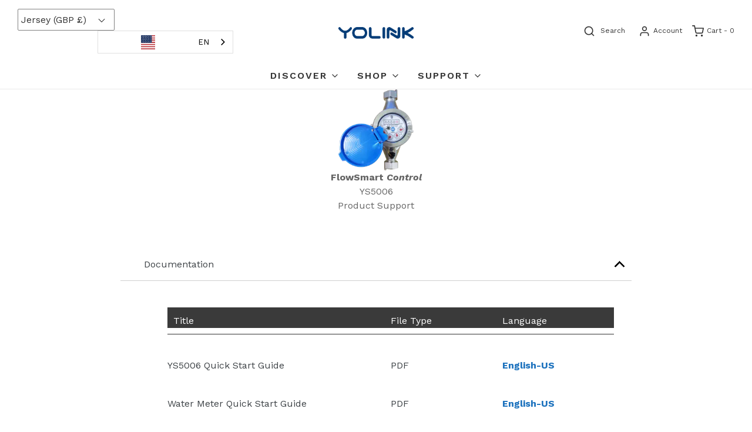

--- FILE ---
content_type: text/html; charset=utf-8
request_url: https://order.buywithprime.amazon.com/7jeyd8skha/widget-cart/w-d3EwljkXiK2NHucHuwxob6
body_size: -44
content:
<script nonce="6b5f59c5f09e7fccec8ab1ed2f31b660" type="application/javascript">
  const cartEnabled = 'true';
  if (cartEnabled === 'true') {
    import('https://cdn.us-east-1.prod.moon.dubai.aws.dev/5BxYQVlPVti7/B97IdePSMNDH/1/JxxUkZLaFh/scripts/cart.bundle.js').then(() => {
      window.cartLib.initializeCart(
        'bottom_right',
        'o-9c1d10a4-69a7-4b76-870a-d4a7cb1adbe4',
        'arn:aws:rudolph:us-east-1:158113192558:order-managers/gzr1m0cib8',
        'YoSmart',
        '',
        '',
        'https://cdn.us-east-1.prod.moon.dubai.aws.dev/AoQtxP83g5K6/jjT7qv4oGvoy/1/amazon-ember.css',
        '',
        'false',
        'bp-0e792b61-130b-429f-8762-37495bf0430a'
      );
    });
  }
</script>


--- FILE ---
content_type: text/html; charset=utf-8
request_url: https://order.buywithprime.amazon.com/7jeyd8skha/cart-event-bus/w-d3EwljkXiK2NHucHuwxob6?ubid_ovr=04bc6b1c-a922-44d3-84c3-497e7dc75506
body_size: -68
content:
<!DOCTYPE html>
<html lang="en" color-scheme="light">
  <head>
    
    <meta charset="UTF-8"/>
    <meta name="robots" content="noindex">
    <meta http-equiv="X-UA-Compatible" content="IE=edge"/>
    <meta name="viewport" content="width=device-width, initial-scale=1.0"/>
    <meta name="widget-type" content="buyability">
    <title>Buy With Prime</title>
    <script nonce="ac2415e324b2e9d7b80e0e65880608d2" data-sf-feature="sf-host" type="application/json">
      {
        "clickStreamTenantArn": "arn:aws:irtysh:us-east-1:158113192558:tenant/c7f06c42-719c-455c-a5c9-54b51e3a56ac",
        "theme": "bwp",
        "skipPageLoadEmit": true
      }
    </script>
    <script nonce="ac2415e324b2e9d7b80e0e65880608d2">
      window.clickstream = window.clickstream || {};
      window.clickstream.createTracker = (applicationId) => {
        return Promise
          ? new Promise((resolve) => {
            const intervalId = setInterval(() => {
              if (window.clickstream.__createClickstream) {
                clearInterval(intervalId);
                resolve(window.clickstream.__createClickstream(applicationId));
              }
            }, 100);
          })
          : undefined;
      };
    </script>
    <script nonce="ac2415e324b2e9d7b80e0e65880608d2" id="clickstream-script" async src="/static/storefront-host/clickstream.f6759f7ec7dae1953b8a.js"></script>
    <script nonce="ac2415e324b2e9d7b80e0e65880608d2">
      document
        .getElementById('clickstream-script')
        .addEventListener('load', () => {
          window.clickstream.init('arn:aws:irtysh:us-east-1:158113192558:tenant/c7f06c42-719c-455c-a5c9-54b51e3a56ac');
        });
    </script>
    
    <script nonce="ac2415e324b2e9d7b80e0e65880608d2" defer src="https://cdn.us-east-1.prod.moon.dubai.aws.dev/5BxYQVlPVti7/B97IdePSMNDH/1/JxxUkZLaFh/scripts/event_bus.bundle.js" data-sf-preload></script>
    <script nonce="ac2415e324b2e9d7b80e0e65880608d2" id="amzn-style-data" type="application/json">
      {
        "buttonCornerRadius": "4",
        "buttonCornerType": "SQUARE",
        "widgetLayout": "BUTTON_ONLY",
        "colorTheme": "LIGHT"
      }
    </script>
  </head>
  <body>
    <div id="no-op"></div>
  </body>
</html>


--- FILE ---
content_type: text/css
request_url: https://shop.yosmart.com/cdn/shop/t/41/assets/custom.css?v=60929843993882887651751047642
body_size: -694
content:
/*# sourceMappingURL=/cdn/shop/t/41/assets/custom.css.map?v=60929843993882887651751047642 */


--- FILE ---
content_type: text/css
request_url: https://shop.yosmart.com/cdn/shop/t/41/assets/gem-page-104706441467.css?v=127312501002932670071751048237
body_size: 1797
content:
#e-1678610941528 a{display:block}#e-1678610941528 .gf_image{width:100%;height:auto}@media (max-width: 767px){#e-1678610941528 .gf_image{width:20%!important;height:auto!important}}@media (max-width: 991px) and (min-width: 768px){#e-1678610941528 .gf_image{width:20%!important;height:auto!important}}@media (max-width: 1199px) and (min-width: 992px){#e-1678610941528 .gf_image{width:10%!important;height:auto!important}}@media (min-width: 1200px){#e-1678610941528 .gf_image{width:10%!important;height:auto!important}}@media (width: 767.2px){#e-1678610941528 .gf_image{width:20%!important;height:auto!important}}#e-1678610978835 h1,#e-1678610978835 h2,#e-1678610978835 h3,#e-1678610978835 h4,#e-1678610978835 h5,#e-1678610978835 h6{text-align:inherit!important;margin:0!important;padding:0!important}#e-1678610978835 .text-edit ul{list-style:disc inside!important}#e-1678610978835 .text-edit ol{list-style:decimal inside!important}#e-1678610978835 .text-edit ul li,#e-1678610978835 .text-edit ol li{list-style:inherit!important}#e-1678610978835 .text-edit>p{font-size:inherit!important;font-family:inherit!important;text-align:inherit!important;color:inherit!important;margin:0!important;padding:0!important}#e-1678610978835 .text-edit font{font-size:inherit!important}@media (max-width: 767px){#e-1678610978835 .text-edit{color:#656565!important;text-transform:none!important}}@media (max-width: 991px) and (min-width: 768px){#e-1678610978835 .text-edit{color:#656565!important;text-transform:none!important}}@media (max-width: 1199px) and (min-width: 992px){#e-1678610978835 .text-edit{color:#656565!important;text-transform:none!important}}@media (min-width: 1200px){#e-1678610978835 .text-edit{color:#656565!important;text-transform:none!important}}@media (width: 767.2px){#e-1678610978835 .text-edit{color:#656565!important;text-transform:none!important}}#e-1678614422971 h1,#e-1678614422971 h2,#e-1678614422971 h3,#e-1678614422971 h4,#e-1678614422971 h5,#e-1678614422971 h6{text-align:inherit!important;margin:0!important;padding:0!important}#e-1678614422971 .text-edit ul{list-style:disc inside!important}#e-1678614422971 .text-edit ol{list-style:decimal inside!important}#e-1678614422971 .text-edit ul li,#e-1678614422971 .text-edit ol li{list-style:inherit!important}#e-1678614422971 .text-edit>p{font-size:inherit!important;font-family:inherit!important;text-align:inherit!important;color:inherit!important;margin:0!important;padding:0!important}#e-1678614422971 .text-edit font{font-size:inherit!important}@media (max-width: 767px){#e-1678614422971 .text-edit{color:#656565!important;text-transform:none!important;padding-bottom:0!important}}@media (max-width: 991px) and (min-width: 768px){#e-1678614422971 .text-edit{color:#656565!important;text-transform:none!important;padding-bottom:0!important}}@media (max-width: 1199px) and (min-width: 992px){#e-1678614422971 .text-edit{color:#656565!important;text-transform:none!important;padding-bottom:0!important}}@media (min-width: 1200px){#e-1678614422971 .text-edit{color:#656565!important;text-transform:none!important;padding-bottom:0!important}}@media (width: 767.2px){#e-1678614422971 .text-edit{color:#656565!important;text-transform:none!important;padding-bottom:0!important}}#e-1678611010195 h1,#e-1678611010195 h2,#e-1678611010195 h3,#e-1678611010195 h4,#e-1678611010195 h5,#e-1678611010195 h6{text-align:inherit!important;margin:0!important;padding:0!important}#e-1678611010195 .text-edit ul{list-style:disc inside!important}#e-1678611010195 .text-edit ol{list-style:decimal inside!important}#e-1678611010195 .text-edit ul li,#e-1678611010195 .text-edit ol li{list-style:inherit!important}#e-1678611010195 .text-edit>p{font-size:inherit!important;font-family:inherit!important;text-align:inherit!important;color:inherit!important;margin:0!important;padding:0!important}#e-1678611010195 .text-edit font{font-size:inherit!important}@media (max-width: 767px){#e-1678611010195 .text-edit{color:#656565!important;text-transform:none!important}}@media (max-width: 991px) and (min-width: 768px){#e-1678611010195 .text-edit{color:#656565!important;text-transform:none!important}}@media (max-width: 1199px) and (min-width: 992px){#e-1678611010195 .text-edit{color:#656565!important;text-transform:none!important}}@media (min-width: 1200px){#e-1678611010195 .text-edit{color:#656565!important;text-transform:none!important}}@media (width: 767.2px){#e-1678611010195 .text-edit{color:#656565!important;text-transform:none!important}}#r-1672544302954{padding-bottom:10px;width:100%}#r-1672544302954.gf_row-fluid{transform:none!important;margin-left:-50vw!important}#r-1672544302954>.gf_column{min-height:1px}@media (max-width: 767px){#r-1672544302954{max-width:900px!important;padding-top:15px!important}}@media (max-width: 991px) and (min-width: 768px){#r-1672544302954{max-width:900px!important}}@media (max-width: 1199px) and (min-width: 992px){#r-1672544302954{max-width:900px!important}}@media (min-width: 1200px){#r-1672544302954{max-width:900px!important}}@media (width: 767.2px){#r-1672544302954{max-width:900px!important;padding-top:15px!important}}#m-1672544302927{padding-top:30px;padding-bottom:30px}@media (max-width: 767px){#m-1672544302927{padding-top:10px!important;padding-bottom:10px!important}}@media (max-width: 1199px) and (min-width: 992px){#m-1672544302927{background-color:3a3a3a!important}}@media (min-width: 1200px){#m-1672544302927{background-color:transparent!important}}@media (width: 767.2px){#m-1672544302927{padding-top:10px!important;padding-bottom:10px!important}}#e-1672544302886 .text-edit{line-height:1.6!important}#e-1672544302886 h1,#e-1672544302886 h2,#e-1672544302886 h3,#e-1672544302886 h4,#e-1672544302886 h5,#e-1672544302886 h6{line-height:inherit!important;text-align:inherit!important;margin:0!important;padding:0!important}#e-1672544302886 .text-edit ul{list-style:disc inside!important}#e-1672544302886 .text-edit ol{list-style:decimal inside!important}#e-1672544302886 .text-edit ul li,#e-1672544302886 .text-edit ol li{list-style:inherit!important}#e-1672544302886 .text-edit>p{font-size:inherit!important;font-family:inherit!important;line-height:inherit!important;text-align:inherit!important;color:inherit!important;margin:0!important;padding:0!important}#e-1672544302886 .text-edit font{font-size:inherit!important}@media (max-width: 767px){#e-1672544302886 .text-edit{color:#3d4246!important;text-transform:none!important}}@media (max-width: 991px) and (min-width: 768px){#e-1672544302886 .text-edit{color:#3d4246!important;text-transform:none!important}}@media (max-width: 1199px) and (min-width: 992px){#e-1672544302886 .text-edit{color:#3d4246!important;text-transform:none!important}}@media (min-width: 1200px){#e-1672544302886 .text-edit{color:#3d4246!important;text-transform:none!important}}@media (width: 767.2px){#e-1672544302886 .text-edit{color:#3d4246!important;text-transform:none!important}}#r-1672544302924{padding-bottom:10px;width:100%}#r-1672544302924.gf_row-fluid{transform:none!important;margin-left:-50vw!important}#r-1672544302924>.gf_column{min-height:1px}@media (max-width: 767px){#r-1672544302924{max-width:100%!important;padding-top:0!important;background-color:#3a3a3!important}}@media (max-width: 991px) and (min-width: 768px){#r-1672544302924{max-width:100%!important}}@media (max-width: 1199px) and (min-width: 992px){#r-1672544302924{max-width:100%!important;padding:0!important}}@media (min-width: 1200px){#r-1672544302924{max-width:1400px!important;padding-left:50px!important}}@media (width: 767.2px){#r-1672544302924{max-width:100%!important;padding-top:0!important;background-color:#3a3a3!important}}#r-1678615804224{padding-bottom:10px;width:100%}#r-1678615804224.gf_row-fluid{transform:none!important;margin-left:-50vw!important}#r-1678615804224>.gf_column{min-height:1px}@media (max-width: 767px){#r-1678615804224{max-width:100%!important;padding-bottom:0!important;background-color:#3a3a3a!important;padding-top:15px!important}}@media (max-width: 991px) and (min-width: 768px){#r-1678615804224{max-width:100%!important;background-color:#3a3a3a!important;padding-top:20px!important;padding-bottom:0!important}}@media (max-width: 1199px) and (min-width: 992px){#r-1678615804224{max-width:100%!important;padding-bottom:0!important;padding-left:0!important;background-color:#3a3a3a!important;padding-top:10px!important}}@media (min-width: 1200px){#r-1678615804224{max-width:1400px!important;padding-bottom:0!important;padding-top:10px!important;background-color:#3a3a3a!important}}@media (width: 767.2px){#r-1678615804224{max-width:100%!important;padding-bottom:0!important;background-color:#3a3a3a!important;padding-top:15px!important}}#e-1678615804308 .text-edit{line-height:1.6!important}#e-1678615804308 h1,#e-1678615804308 h2,#e-1678615804308 h3,#e-1678615804308 h4,#e-1678615804308 h5,#e-1678615804308 h6{line-height:inherit!important;text-align:inherit!important;margin:0!important;padding:0!important}#e-1678615804308 .text-edit ul{list-style:disc inside!important}#e-1678615804308 .text-edit ol{list-style:decimal inside!important}#e-1678615804308 .text-edit ul li,#e-1678615804308 .text-edit ol li{list-style:inherit!important}#e-1678615804308 .text-edit>p{font-size:inherit!important;font-family:inherit!important;line-height:inherit!important;text-align:inherit!important;color:inherit!important;margin:0!important;padding:0!important}#e-1678615804308 .text-edit font{font-size:inherit!important}@media (max-width: 767px){#e-1678615804308 .text-edit{color:#fff!important;text-transform:none!important}}@media (max-width: 991px) and (min-width: 768px){#e-1678615804308 .text-edit{color:#fff!important;text-transform:none!important}}@media (max-width: 1199px) and (min-width: 992px){#e-1678615804308 .text-edit{color:#fff!important;text-transform:none!important}}@media (min-width: 1200px){#e-1678615804308 .text-edit{color:#fff!important;text-transform:none!important}}@media (width: 767.2px){#e-1678615804308 .text-edit{color:#fff!important;text-transform:none!important}}#e-1678615804273 .text-edit{line-height:1.6!important}#e-1678615804273 h1,#e-1678615804273 h2,#e-1678615804273 h3,#e-1678615804273 h4,#e-1678615804273 h5,#e-1678615804273 h6{line-height:inherit!important;text-align:inherit!important;margin:0!important;padding:0!important}#e-1678615804273 .text-edit ul{list-style:disc inside!important}#e-1678615804273 .text-edit ol{list-style:decimal inside!important}#e-1678615804273 .text-edit ul li,#e-1678615804273 .text-edit ol li{list-style:inherit!important}#e-1678615804273 .text-edit>p{font-size:inherit!important;font-family:inherit!important;line-height:inherit!important;text-align:inherit!important;color:inherit!important;margin:0!important;padding:0!important}#e-1678615804273 .text-edit font{font-size:inherit!important}@media (max-width: 767px){#e-1678615804273 .text-edit{color:#fff!important;text-transform:none!important}}@media (max-width: 991px) and (min-width: 768px){#e-1678615804273 .text-edit{color:#fff!important;text-transform:none!important}}@media (max-width: 1199px) and (min-width: 992px){#e-1678615804273 .text-edit{color:#fff!important;text-transform:none!important}}@media (min-width: 1200px){#e-1678615804273 .text-edit{color:#fff!important;text-transform:none!important}}@media (width: 767.2px){#e-1678615804273 .text-edit{color:#fff!important;text-transform:none!important}}#e-1678615804274 .text-edit{line-height:1.6!important}#e-1678615804274 h1,#e-1678615804274 h2,#e-1678615804274 h3,#e-1678615804274 h4,#e-1678615804274 h5,#e-1678615804274 h6{line-height:inherit!important;text-align:inherit!important;margin:0!important;padding:0!important}#e-1678615804274 .text-edit ul{list-style:disc inside!important}#e-1678615804274 .text-edit ol{list-style:decimal inside!important}#e-1678615804274 .text-edit ul li,#e-1678615804274 .text-edit ol li{list-style:inherit!important}#e-1678615804274 .text-edit>p{font-size:inherit!important;font-family:inherit!important;line-height:inherit!important;text-align:inherit!important;color:inherit!important;margin:0!important;padding:0!important}#e-1678615804274 .text-edit font{font-size:inherit!important}@media (max-width: 767px){#e-1678615804274 .text-edit{color:#fff!important;text-transform:none!important}}@media (max-width: 991px) and (min-width: 768px){#e-1678615804274 .text-edit{color:#fff!important;text-transform:none!important}}@media (max-width: 1199px) and (min-width: 992px){#e-1678615804274 .text-edit{color:#fff!important;text-transform:none!important}}@media (min-width: 1200px){#e-1678615804274 .text-edit{color:#fff!important;text-transform:none!important}}@media (width: 767.2px){#e-1678615804274 .text-edit{color:#fff!important;text-transform:none!important}}#r-1678557412952{padding-bottom:10px;width:100%}#r-1678557412952.gf_row-fluid{transform:none!important;margin-left:-50vw!important}#r-1678557412952>.gf_column{min-height:1px}@media (max-width: 767px){#r-1678557412952{max-width:100%!important;padding-top:0!important}}@media (max-width: 991px) and (min-width: 768px){#r-1678557412952{max-width:100%!important}}@media (max-width: 1199px) and (min-width: 992px){#r-1678557412952{max-width:100%!important;padding-bottom:0!important;padding-left:0!important}}@media (min-width: 1200px){#r-1678557412952{max-width:1400px!important}}@media (width: 767.2px){#r-1678557412952{max-width:100%!important;padding-top:0!important}}#e-1678557412963 .text-edit{line-height:1.6!important}#e-1678557412963 h1,#e-1678557412963 h2,#e-1678557412963 h3,#e-1678557412963 h4,#e-1678557412963 h5,#e-1678557412963 h6{line-height:inherit!important;text-align:inherit!important;margin:0!important;padding:0!important}#e-1678557412963 .text-edit ul{list-style:disc inside!important}#e-1678557412963 .text-edit ol{list-style:decimal inside!important}#e-1678557412963 .text-edit ul li,#e-1678557412963 .text-edit ol li{list-style:inherit!important}#e-1678557412963 .text-edit>p{font-size:inherit!important;font-family:inherit!important;line-height:inherit!important;text-align:inherit!important;color:inherit!important;margin:0!important;padding:0!important}#e-1678557412963 .text-edit font{font-size:inherit!important}@media (max-width: 767px){#e-1678557412963 .text-edit{color:#3d4246!important;text-transform:none!important}}@media (max-width: 991px) and (min-width: 768px){#e-1678557412963 .text-edit{color:#3d4246!important;text-transform:none!important}}@media (max-width: 1199px) and (min-width: 992px){#e-1678557412963 .text-edit{color:#3d4246!important;text-transform:none!important}}@media (min-width: 1200px){#e-1678557412963 .text-edit{color:#3d4246!important;text-transform:none!important}}@media (width: 767.2px){#e-1678557412963 .text-edit{color:#3d4246!important;text-transform:none!important}}#e-1678557412871 .text-edit{line-height:1.6!important}#e-1678557412871 h1,#e-1678557412871 h2,#e-1678557412871 h3,#e-1678557412871 h4,#e-1678557412871 h5,#e-1678557412871 h6{line-height:inherit!important;text-align:inherit!important;margin:0!important;padding:0!important}#e-1678557412871 .text-edit ul{list-style:disc inside!important}#e-1678557412871 .text-edit ol{list-style:decimal inside!important}#e-1678557412871 .text-edit ul li,#e-1678557412871 .text-edit ol li{list-style:inherit!important}#e-1678557412871 .text-edit>p{font-size:inherit!important;font-family:inherit!important;line-height:inherit!important;text-align:inherit!important;color:inherit!important;margin:0!important;padding:0!important}#e-1678557412871 .text-edit font{font-size:inherit!important}@media (max-width: 767px){#e-1678557412871 .text-edit{color:#3d4246!important;text-transform:none!important}}@media (max-width: 991px) and (min-width: 768px){#e-1678557412871 .text-edit{color:#3d4246!important;text-transform:none!important}}@media (max-width: 1199px) and (min-width: 992px){#e-1678557412871 .text-edit{color:#3d4246!important;text-transform:none!important}}@media (min-width: 1200px){#e-1678557412871 .text-edit{color:#3d4246!important;text-transform:none!important}}@media (width: 767.2px){#e-1678557412871 .text-edit{color:#3d4246!important;text-transform:none!important}}#e-1678557413000 .text-edit{line-height:1.6!important}#e-1678557413000 h1,#e-1678557413000 h2,#e-1678557413000 h3,#e-1678557413000 h4,#e-1678557413000 h5,#e-1678557413000 h6{line-height:inherit!important;text-align:inherit!important;margin:0!important;padding:0!important}#e-1678557413000 .text-edit ul{list-style:disc inside!important}#e-1678557413000 .text-edit ol{list-style:decimal inside!important}#e-1678557413000 .text-edit ul li,#e-1678557413000 .text-edit ol li{list-style:inherit!important}#e-1678557413000 .text-edit>p{font-size:inherit!important;font-family:inherit!important;line-height:inherit!important;text-align:inherit!important;color:inherit!important;margin:0!important;padding:0!important}#e-1678557413000 .text-edit font{font-size:inherit!important}@media (max-width: 767px){#e-1678557413000 .text-edit{color:#3d4246!important;text-transform:none!important}}@media (max-width: 991px) and (min-width: 768px){#e-1678557413000 .text-edit{color:#3d4246!important;text-transform:none!important}}@media (max-width: 1199px) and (min-width: 992px){#e-1678557413000 .text-edit{color:#1e73be!important;text-transform:none!important}}@media (min-width: 1200px){#e-1678557413000 .text-edit{color:#3d4246!important;text-transform:none!important}}@media (width: 767.2px){#e-1678557413000 .text-edit{color:#3d4246!important;text-transform:none!important}}#r-1699289538863{padding-bottom:10px;width:100%}#r-1699289538863.gf_row-fluid{transform:none!important;margin-left:-50vw!important}#r-1699289538863>.gf_column{min-height:1px}@media (max-width: 767px){#r-1699289538863{max-width:100%!important;padding-top:0!important}}@media (max-width: 991px) and (min-width: 768px){#r-1699289538863{max-width:100%!important}}@media (max-width: 1199px) and (min-width: 992px){#r-1699289538863{max-width:100%!important;padding-bottom:0!important;padding-left:0!important}}@media (min-width: 1200px){#r-1699289538863{max-width:1400px!important}}@media (width: 767.2px){#r-1699289538863{max-width:100%!important;padding-top:0!important}}#e-1699289538782 .text-edit{line-height:1.6!important}#e-1699289538782 h1,#e-1699289538782 h2,#e-1699289538782 h3,#e-1699289538782 h4,#e-1699289538782 h5,#e-1699289538782 h6{line-height:inherit!important;text-align:inherit!important;margin:0!important;padding:0!important}#e-1699289538782 .text-edit ul{list-style:disc inside!important}#e-1699289538782 .text-edit ol{list-style:decimal inside!important}#e-1699289538782 .text-edit ul li,#e-1699289538782 .text-edit ol li{list-style:inherit!important}#e-1699289538782 .text-edit>p{font-size:inherit!important;font-family:inherit!important;line-height:inherit!important;text-align:inherit!important;color:inherit!important;margin:0!important;padding:0!important}#e-1699289538782 .text-edit font{font-size:inherit!important}@media (max-width: 767px){#e-1699289538782 .text-edit{color:#3d4246!important;text-transform:none!important}}@media (max-width: 991px) and (min-width: 768px){#e-1699289538782 .text-edit{color:#3d4246!important;text-transform:none!important}}@media (max-width: 1199px) and (min-width: 992px){#e-1699289538782 .text-edit{color:#3d4246!important;text-transform:none!important}}@media (min-width: 1200px){#e-1699289538782 .text-edit{color:#3d4246!important;text-transform:none!important}}@media (width: 767.2px){#e-1699289538782 .text-edit{color:#3d4246!important;text-transform:none!important}}#e-1699289538885 .text-edit{line-height:1.6!important}#e-1699289538885 h1,#e-1699289538885 h2,#e-1699289538885 h3,#e-1699289538885 h4,#e-1699289538885 h5,#e-1699289538885 h6{line-height:inherit!important;text-align:inherit!important;margin:0!important;padding:0!important}#e-1699289538885 .text-edit ul{list-style:disc inside!important}#e-1699289538885 .text-edit ol{list-style:decimal inside!important}#e-1699289538885 .text-edit ul li,#e-1699289538885 .text-edit ol li{list-style:inherit!important}#e-1699289538885 .text-edit>p{font-size:inherit!important;font-family:inherit!important;line-height:inherit!important;text-align:inherit!important;color:inherit!important;margin:0!important;padding:0!important}#e-1699289538885 .text-edit font{font-size:inherit!important}@media (max-width: 767px){#e-1699289538885 .text-edit{color:#3d4246!important;text-transform:none!important}}@media (max-width: 991px) and (min-width: 768px){#e-1699289538885 .text-edit{color:#3d4246!important;text-transform:none!important}}@media (max-width: 1199px) and (min-width: 992px){#e-1699289538885 .text-edit{color:#3d4246!important;text-transform:none!important}}@media (min-width: 1200px){#e-1699289538885 .text-edit{color:#3d4246!important;text-transform:none!important}}@media (width: 767.2px){#e-1699289538885 .text-edit{color:#3d4246!important;text-transform:none!important}}#e-1699289538826 .text-edit{line-height:1.6!important}#e-1699289538826 h1,#e-1699289538826 h2,#e-1699289538826 h3,#e-1699289538826 h4,#e-1699289538826 h5,#e-1699289538826 h6{line-height:inherit!important;text-align:inherit!important;margin:0!important;padding:0!important}#e-1699289538826 .text-edit ul{list-style:disc inside!important}#e-1699289538826 .text-edit ol{list-style:decimal inside!important}#e-1699289538826 .text-edit ul li,#e-1699289538826 .text-edit ol li{list-style:inherit!important}#e-1699289538826 .text-edit>p{font-size:inherit!important;font-family:inherit!important;line-height:inherit!important;text-align:inherit!important;color:inherit!important;margin:0!important;padding:0!important}#e-1699289538826 .text-edit font{font-size:inherit!important}@media (max-width: 767px){#e-1699289538826 .text-edit{color:#3d4246!important;text-transform:none!important}}@media (max-width: 991px) and (min-width: 768px){#e-1699289538826 .text-edit{color:#3d4246!important;text-transform:none!important}}@media (max-width: 1199px) and (min-width: 992px){#e-1699289538826 .text-edit{color:#1e73be!important;text-transform:none!important}}@media (min-width: 1200px){#e-1699289538826 .text-edit{color:#3d4246!important;text-transform:none!important}}@media (width: 767.2px){#e-1699289538826 .text-edit{color:#3d4246!important;text-transform:none!important}}#e-1672544302825 .gf_separator{margin-top:10px!important;padding-bottom:10px!important;border-bottom:none!important;border-left:none!important;border-right:none!important}#e-1672544302825 .elm{font-size:0px}#e-1686642069100 .text-edit{line-height:1.6!important}#e-1686642069100 h1,#e-1686642069100 h2,#e-1686642069100 h3,#e-1686642069100 h4,#e-1686642069100 h5,#e-1686642069100 h6{line-height:inherit!important;text-align:inherit!important;margin:0!important;padding:0!important}#e-1686642069100 .text-edit ul{list-style:disc inside!important}#e-1686642069100 .text-edit ol{list-style:decimal inside!important}#e-1686642069100 .text-edit ul li,#e-1686642069100 .text-edit ol li{list-style:inherit!important}#e-1686642069100 .text-edit>p{font-size:inherit!important;font-family:inherit!important;line-height:inherit!important;text-align:inherit!important;color:inherit!important;margin:0!important;padding:0!important}#e-1686642069100 .text-edit font{font-size:inherit!important}@media (max-width: 767px){#e-1686642069100 .text-edit{color:#3d4246!important;text-transform:none!important}}@media (max-width: 991px) and (min-width: 768px){#e-1686642069100 .text-edit{color:#3d4246!important;text-transform:none!important}}@media (max-width: 1199px) and (min-width: 992px){#e-1686642069100 .text-edit{color:#3d4246!important;text-transform:none!important}}@media (min-width: 1200px){#e-1686642069100 .text-edit{color:#3d4246!important;text-transform:none!important}}@media (width: 767.2px){#e-1686642069100 .text-edit{color:#3d4246!important;text-transform:none!important}}#m-1710106034048{padding-top:30px;padding-bottom:30px}@media (max-width: 767px){#m-1710106034048{padding-top:17px!important;padding-right:0!important}}@media (max-width: 991px) and (min-width: 768px){#m-1710106034048{padding-top:17px!important;padding-right:0!important}}@media (max-width: 1199px) and (min-width: 992px){#m-1710106034048{padding-top:17px!important;padding-right:0!important}}@media (min-width: 1200px){#m-1710106034048{padding-top:17px!important;padding-right:0!important}}@media (width: 767.2px){#m-1710106034048{padding-top:17px!important;padding-right:0!important}}#e-1710106033908 h1,#e-1710106033908 h2,#e-1710106033908 h3,#e-1710106033908 h4,#e-1710106033908 h5,#e-1710106033908 h6{text-align:inherit!important;margin:0!important;padding:0!important}#e-1710106033908 .text-edit ul{list-style:disc inside!important}#e-1710106033908 .text-edit ol{list-style:decimal inside!important}#e-1710106033908 .text-edit ul li,#e-1710106033908 .text-edit ol li{list-style:inherit!important}#e-1710106033908 .text-edit font{font-size:inherit!important}@media (max-width: 767px){#e-1710106033908 .text-edit h4{color:#303030!important;text-transform:none!important;font-size:12.8px!important;line-height:1.5em!important;letter-spacing:0px!important;font-weight:500!important}#e-1710106033908 .text-edit h5,#e-1710106033908 .text-edit h1{color:#656565!important;text-transform:none!important}}@media (max-width: 991px) and (min-width: 768px){#e-1710106033908 .text-edit h4{color:#303030!important;text-transform:none!important;font-size:12.8px!important;line-height:1.5em!important;letter-spacing:0px!important;font-weight:500!important}#e-1710106033908 .text-edit h5,#e-1710106033908 .text-edit h1{color:#656565!important;text-transform:none!important}}@media (max-width: 1199px) and (min-width: 992px){#e-1710106033908 .text-edit h4{color:#303030!important;text-transform:none!important;font-size:16px!important;line-height:1.5em!important;letter-spacing:0px!important;font-weight:500!important}#e-1710106033908 .text-edit h5,#e-1710106033908 .text-edit h1{color:#656565!important;text-transform:none!important}}@media (min-width: 1200px){#e-1710106033908 .text-edit h4{color:#303030!important;text-transform:none!important;font-size:16px!important;line-height:1.5em!important;letter-spacing:0px!important;font-weight:500!important}#e-1710106033908 .text-edit h5,#e-1710106033908 .text-edit h1{color:#656565!important;text-transform:none!important}}@media (width: 767.2px){#e-1710106033908 .text-edit h4{color:#303030!important;text-transform:none!important;font-size:12.8px!important;line-height:1.5em!important;letter-spacing:0px!important;font-weight:500!important}#e-1710106033908 .text-edit h5,#e-1710106033908 .text-edit h1{color:#656565!important;text-transform:none!important}}#e-1710106033935 h1,#e-1710106033935 h2,#e-1710106033935 h3,#e-1710106033935 h4,#e-1710106033935 h5,#e-1710106033935 h6{text-align:inherit!important;margin:0!important;padding:0!important}#e-1710106033935 .text-edit ul{list-style:disc inside!important}#e-1710106033935 .text-edit ol{list-style:decimal inside!important}#e-1710106033935 .text-edit ul li,#e-1710106033935 .text-edit ol li{list-style:inherit!important}#e-1710106033935 .text-edit>p{font-size:inherit!important;font-family:inherit!important;text-align:inherit!important;color:inherit!important;margin:0!important;padding:0!important}#e-1710106033935 .text-edit font{font-size:inherit!important}#e-1711218742081 h1,#e-1711218742081 h2,#e-1711218742081 h3,#e-1711218742081 h4,#e-1711218742081 h5,#e-1711218742081 h6{text-align:inherit!important;margin:0!important;padding:0!important}#e-1711218742081 .text-edit ul{list-style:disc inside!important}#e-1711218742081 .text-edit ol{list-style:decimal inside!important}#e-1711218742081 .text-edit ul li,#e-1711218742081 .text-edit ol li{list-style:inherit!important}#e-1711218742081 .text-edit font{font-size:inherit!important}@media (max-width: 767px){#e-1711218742081 .text-edit h4{color:#303030!important;text-transform:none!important;font-size:12.8px!important;line-height:1.5em!important;letter-spacing:0px!important;font-weight:500!important}#e-1711218742081 .text-edit h5,#e-1711218742081 .text-edit h1{color:#656565!important;text-transform:none!important}}@media (max-width: 991px) and (min-width: 768px){#e-1711218742081 .text-edit h4{color:#303030!important;text-transform:none!important;font-size:12.8px!important;line-height:1.5em!important;letter-spacing:0px!important;font-weight:500!important}#e-1711218742081 .text-edit h5,#e-1711218742081 .text-edit h1{color:#656565!important;text-transform:none!important}}@media (max-width: 1199px) and (min-width: 992px){#e-1711218742081 .text-edit h4{color:#303030!important;text-transform:none!important;font-size:16px!important;line-height:1.5em!important;letter-spacing:0px!important;font-weight:500!important}#e-1711218742081 .text-edit h5,#e-1711218742081 .text-edit h1{color:#656565!important;text-transform:none!important}}@media (min-width: 1200px){#e-1711218742081 .text-edit h4{color:#303030!important;text-transform:none!important;font-size:16px!important;line-height:1.5em!important;letter-spacing:0px!important;font-weight:500!important}#e-1711218742081 .text-edit h5,#e-1711218742081 .text-edit h1{color:#656565!important;text-transform:none!important}}@media (width: 767.2px){#e-1711218742081 .text-edit h4{color:#303030!important;text-transform:none!important;font-size:12.8px!important;line-height:1.5em!important;letter-spacing:0px!important;font-weight:500!important}#e-1711218742081 .text-edit h5,#e-1711218742081 .text-edit h1{color:#656565!important;text-transform:none!important}}#e-1711218742139 h1,#e-1711218742139 h2,#e-1711218742139 h3,#e-1711218742139 h4,#e-1711218742139 h5,#e-1711218742139 h6{text-align:inherit!important;margin:0!important;padding:0!important}#e-1711218742139 .text-edit ul{list-style:disc inside!important}#e-1711218742139 .text-edit ol{list-style:decimal inside!important}#e-1711218742139 .text-edit ul li,#e-1711218742139 .text-edit ol li{list-style:inherit!important}#e-1711218742139 .text-edit>p{font-size:inherit!important;font-family:inherit!important;text-align:inherit!important;color:inherit!important;margin:0!important;padding:0!important}#e-1711218742139 .text-edit font{font-size:inherit!important}#e-1711220806104 h1,#e-1711220806104 h2,#e-1711220806104 h3,#e-1711220806104 h4,#e-1711220806104 h5,#e-1711220806104 h6{text-align:inherit!important;margin:0!important;padding:0!important}#e-1711220806104 .text-edit ul{list-style:disc inside!important}#e-1711220806104 .text-edit ol{list-style:decimal inside!important}#e-1711220806104 .text-edit ul li,#e-1711220806104 .text-edit ol li{list-style:inherit!important}#e-1711220806104 .text-edit font{font-size:inherit!important}@media (max-width: 767px){#e-1711220806104 .text-edit h4{color:#303030!important;text-transform:none!important;font-size:12.8px!important;line-height:1.5em!important;letter-spacing:0px!important;font-weight:500!important}#e-1711220806104 .text-edit h5,#e-1711220806104 .text-edit h1{color:#656565!important;text-transform:none!important}}@media (max-width: 991px) and (min-width: 768px){#e-1711220806104 .text-edit h4{color:#303030!important;text-transform:none!important;font-size:12.8px!important;line-height:1.5em!important;letter-spacing:0px!important;font-weight:500!important}#e-1711220806104 .text-edit h5,#e-1711220806104 .text-edit h1{color:#656565!important;text-transform:none!important}}@media (max-width: 1199px) and (min-width: 992px){#e-1711220806104 .text-edit h4{color:#303030!important;text-transform:none!important;font-size:16px!important;line-height:1.5em!important;letter-spacing:0px!important;font-weight:500!important}#e-1711220806104 .text-edit h5,#e-1711220806104 .text-edit h1{color:#656565!important;text-transform:none!important}}@media (min-width: 1200px){#e-1711220806104 .text-edit h4{color:#303030!important;text-transform:none!important;font-size:16px!important;line-height:1.5em!important;letter-spacing:0px!important;font-weight:500!important}#e-1711220806104 .text-edit h5,#e-1711220806104 .text-edit h1{color:#656565!important;text-transform:none!important}}@media (width: 767.2px){#e-1711220806104 .text-edit h4{color:#303030!important;text-transform:none!important;font-size:12.8px!important;line-height:1.5em!important;letter-spacing:0px!important;font-weight:500!important}#e-1711220806104 .text-edit h5,#e-1711220806104 .text-edit h1{color:#656565!important;text-transform:none!important}}#e-1711220806043 h1,#e-1711220806043 h2,#e-1711220806043 h3,#e-1711220806043 h4,#e-1711220806043 h5,#e-1711220806043 h6{text-align:inherit!important;margin:0!important;padding:0!important}#e-1711220806043 .text-edit ul{list-style:disc inside!important}#e-1711220806043 .text-edit ol{list-style:decimal inside!important}#e-1711220806043 .text-edit ul li,#e-1711220806043 .text-edit ol li{list-style:inherit!important}#e-1711220806043 .text-edit>p{font-size:inherit!important;font-family:inherit!important;text-align:inherit!important;color:inherit!important;margin:0!important;padding:0!important}#e-1711220806043 .text-edit font{font-size:inherit!important}#e-1723078616680 h1,#e-1723078616680 h2,#e-1723078616680 h3,#e-1723078616680 h4,#e-1723078616680 h5,#e-1723078616680 h6{text-align:inherit!important;margin:0!important;padding:0!important}#e-1723078616680 .text-edit ul{list-style:disc inside!important}#e-1723078616680 .text-edit ol{list-style:decimal inside!important}#e-1723078616680 .text-edit ul li,#e-1723078616680 .text-edit ol li{list-style:inherit!important}#e-1723078616680 .text-edit font{font-size:inherit!important}@media (max-width: 767px){#e-1723078616680 .text-edit h4{color:#303030!important;text-transform:none!important;font-size:12.8px!important;line-height:1.5em!important;letter-spacing:0px!important;font-weight:500!important}#e-1723078616680 .text-edit h5,#e-1723078616680 .text-edit h1{color:#656565!important;text-transform:none!important}}@media (max-width: 991px) and (min-width: 768px){#e-1723078616680 .text-edit h4{color:#303030!important;text-transform:none!important;font-size:12.8px!important;line-height:1.5em!important;letter-spacing:0px!important;font-weight:500!important}#e-1723078616680 .text-edit h5,#e-1723078616680 .text-edit h1{color:#656565!important;text-transform:none!important}}@media (max-width: 1199px) and (min-width: 992px){#e-1723078616680 .text-edit h4{color:#303030!important;text-transform:none!important;font-size:16px!important;line-height:1.5em!important;letter-spacing:0px!important;font-weight:500!important}#e-1723078616680 .text-edit h5,#e-1723078616680 .text-edit h1{color:#656565!important;text-transform:none!important}}@media (min-width: 1200px){#e-1723078616680 .text-edit h4{color:#303030!important;text-transform:none!important;font-size:16px!important;line-height:1.5em!important;letter-spacing:0px!important;font-weight:500!important}#e-1723078616680 .text-edit h5,#e-1723078616680 .text-edit h1{color:#656565!important;text-transform:none!important}}@media (width: 767.2px){#e-1723078616680 .text-edit h4{color:#303030!important;text-transform:none!important;font-size:12.8px!important;line-height:1.5em!important;letter-spacing:0px!important;font-weight:500!important}#e-1723078616680 .text-edit h5,#e-1723078616680 .text-edit h1{color:#656565!important;text-transform:none!important}}#e-1723078616751 h1,#e-1723078616751 h2,#e-1723078616751 h3,#e-1723078616751 h4,#e-1723078616751 h5,#e-1723078616751 h6{text-align:inherit!important;margin:0!important;padding:0!important}#e-1723078616751 .text-edit ul{list-style:disc inside!important}#e-1723078616751 .text-edit ol{list-style:decimal inside!important}#e-1723078616751 .text-edit ul li,#e-1723078616751 .text-edit ol li{list-style:inherit!important}#e-1723078616751 .text-edit>p{font-size:inherit!important;font-family:inherit!important;text-align:inherit!important;color:inherit!important;margin:0!important;padding:0!important}#e-1723078616751 .text-edit font{font-size:inherit!important}#e-1711221318444 h1,#e-1711221318444 h2,#e-1711221318444 h3,#e-1711221318444 h4,#e-1711221318444 h5,#e-1711221318444 h6{text-align:inherit!important;margin:0!important;padding:0!important}#e-1711221318444 .text-edit ul{list-style:disc inside!important}#e-1711221318444 .text-edit ol{list-style:decimal inside!important}#e-1711221318444 .text-edit ul li,#e-1711221318444 .text-edit ol li{list-style:inherit!important}#e-1711221318444 .text-edit font{font-size:inherit!important}@media (max-width: 767px){#e-1711221318444 .text-edit h4{color:#303030!important;text-transform:none!important;font-size:12.8px!important;line-height:1.5em!important;letter-spacing:0px!important;font-weight:500!important}#e-1711221318444 .text-edit h5,#e-1711221318444 .text-edit h1{color:#656565!important;text-transform:none!important}}@media (max-width: 991px) and (min-width: 768px){#e-1711221318444 .text-edit h4{color:#303030!important;text-transform:none!important;font-size:12.8px!important;line-height:1.5em!important;letter-spacing:0px!important;font-weight:500!important}#e-1711221318444 .text-edit h5,#e-1711221318444 .text-edit h1{color:#656565!important;text-transform:none!important}}@media (max-width: 1199px) and (min-width: 992px){#e-1711221318444 .text-edit h4{color:#303030!important;text-transform:none!important;font-size:16px!important;line-height:1.5em!important;letter-spacing:0px!important;font-weight:500!important}#e-1711221318444 .text-edit h5,#e-1711221318444 .text-edit h1{color:#656565!important;text-transform:none!important}}@media (min-width: 1200px){#e-1711221318444 .text-edit h4{color:#303030!important;text-transform:none!important;font-size:16px!important;line-height:1.5em!important;letter-spacing:0px!important;font-weight:500!important}#e-1711221318444 .text-edit h5,#e-1711221318444 .text-edit h1{color:#656565!important;text-transform:none!important}}@media (width: 767.2px){#e-1711221318444 .text-edit h4{color:#303030!important;text-transform:none!important;font-size:12.8px!important;line-height:1.5em!important;letter-spacing:0px!important;font-weight:500!important}#e-1711221318444 .text-edit h5,#e-1711221318444 .text-edit h1{color:#656565!important;text-transform:none!important}}#e-1711221318406 h1,#e-1711221318406 h2,#e-1711221318406 h3,#e-1711221318406 h4,#e-1711221318406 h5,#e-1711221318406 h6{text-align:inherit!important;margin:0!important;padding:0!important}#e-1711221318406 .text-edit ul{list-style:disc inside!important}#e-1711221318406 .text-edit ol{list-style:decimal inside!important}#e-1711221318406 .text-edit ul li,#e-1711221318406 .text-edit ol li{list-style:inherit!important}#e-1711221318406 .text-edit>p{font-size:inherit!important;font-family:inherit!important;text-align:inherit!important;color:inherit!important;margin:0!important;padding:0!important}#e-1711221318406 .text-edit font{font-size:inherit!important}#e-1719347651597 h1,#e-1719347651597 h2,#e-1719347651597 h3,#e-1719347651597 h4,#e-1719347651597 h5,#e-1719347651597 h6{text-align:inherit!important;margin:0!important;padding:0!important}#e-1719347651597 .text-edit ul{list-style:disc inside!important}#e-1719347651597 .text-edit ol{list-style:decimal inside!important}#e-1719347651597 .text-edit ul li,#e-1719347651597 .text-edit ol li{list-style:inherit!important}#e-1719347651597 .text-edit font{font-size:inherit!important}@media (max-width: 767px){#e-1719347651597 .text-edit h4{color:#303030!important;text-transform:none!important;font-size:12.8px!important;line-height:1.5em!important;letter-spacing:0px!important;font-weight:500!important}#e-1719347651597 .text-edit h5,#e-1719347651597 .text-edit h1{color:#656565!important;text-transform:none!important}}@media (max-width: 991px) and (min-width: 768px){#e-1719347651597 .text-edit h4{color:#303030!important;text-transform:none!important;font-size:12.8px!important;line-height:1.5em!important;letter-spacing:0px!important;font-weight:500!important}#e-1719347651597 .text-edit h5,#e-1719347651597 .text-edit h1{color:#656565!important;text-transform:none!important}}@media (max-width: 1199px) and (min-width: 992px){#e-1719347651597 .text-edit h4{color:#303030!important;text-transform:none!important;font-size:16px!important;line-height:1.5em!important;letter-spacing:0px!important;font-weight:500!important}#e-1719347651597 .text-edit h5,#e-1719347651597 .text-edit h1{color:#656565!important;text-transform:none!important}}@media (min-width: 1200px){#e-1719347651597 .text-edit h4{color:#303030!important;text-transform:none!important;font-size:16px!important;line-height:1.5em!important;letter-spacing:0px!important;font-weight:500!important}#e-1719347651597 .text-edit h5,#e-1719347651597 .text-edit h1{color:#656565!important;text-transform:none!important}}@media (width: 767.2px){#e-1719347651597 .text-edit h4{color:#303030!important;text-transform:none!important;font-size:12.8px!important;line-height:1.5em!important;letter-spacing:0px!important;font-weight:500!important}#e-1719347651597 .text-edit h5,#e-1719347651597 .text-edit h1{color:#656565!important;text-transform:none!important}}#e-1719347651635 h1,#e-1719347651635 h2,#e-1719347651635 h3,#e-1719347651635 h4,#e-1719347651635 h5,#e-1719347651635 h6{text-align:inherit!important;margin:0!important;padding:0!important}#e-1719347651635 .text-edit ul{list-style:disc inside!important}#e-1719347651635 .text-edit ol{list-style:decimal inside!important}#e-1719347651635 .text-edit ul li,#e-1719347651635 .text-edit ol li{list-style:inherit!important}#e-1719347651635 .text-edit>p{font-size:inherit!important;font-family:inherit!important;text-align:inherit!important;color:inherit!important;margin:0!important;padding:0!important}#e-1719347651635 .text-edit font{font-size:inherit!important}#e-1716242378802 h1,#e-1716242378802 h2,#e-1716242378802 h3,#e-1716242378802 h4,#e-1716242378802 h5,#e-1716242378802 h6{text-align:inherit!important;margin:0!important;padding:0!important}#e-1716242378802 .text-edit ul{list-style:disc inside!important}#e-1716242378802 .text-edit ol{list-style:decimal inside!important}#e-1716242378802 .text-edit ul li,#e-1716242378802 .text-edit ol li{list-style:inherit!important}#e-1716242378802 .text-edit font{font-size:inherit!important}@media (max-width: 767px){#e-1716242378802 .text-edit h4{color:#303030!important;text-transform:none!important;font-size:12.8px!important;line-height:1.5em!important;letter-spacing:0px!important;font-weight:500!important}#e-1716242378802 .text-edit h5,#e-1716242378802 .text-edit h1{color:#656565!important;text-transform:none!important}}@media (max-width: 991px) and (min-width: 768px){#e-1716242378802 .text-edit h4{color:#303030!important;text-transform:none!important;font-size:12.8px!important;line-height:1.5em!important;letter-spacing:0px!important;font-weight:500!important}#e-1716242378802 .text-edit h5,#e-1716242378802 .text-edit h1{color:#656565!important;text-transform:none!important}}@media (max-width: 1199px) and (min-width: 992px){#e-1716242378802 .text-edit h4{color:#303030!important;text-transform:none!important;font-size:16px!important;line-height:1.5em!important;letter-spacing:0px!important;font-weight:500!important}#e-1716242378802 .text-edit h5,#e-1716242378802 .text-edit h1{color:#656565!important;text-transform:none!important}}@media (min-width: 1200px){#e-1716242378802 .text-edit h4{color:#303030!important;text-transform:none!important;font-size:16px!important;line-height:1.5em!important;letter-spacing:0px!important;font-weight:500!important}#e-1716242378802 .text-edit h5,#e-1716242378802 .text-edit h1{color:#656565!important;text-transform:none!important}}@media (width: 767.2px){#e-1716242378802 .text-edit h4{color:#303030!important;text-transform:none!important;font-size:12.8px!important;line-height:1.5em!important;letter-spacing:0px!important;font-weight:500!important}#e-1716242378802 .text-edit h5,#e-1716242378802 .text-edit h1{color:#656565!important;text-transform:none!important}}#e-1716242378868 h1,#e-1716242378868 h2,#e-1716242378868 h3,#e-1716242378868 h4,#e-1716242378868 h5,#e-1716242378868 h6{text-align:inherit!important;margin:0!important;padding:0!important}#e-1716242378868 .text-edit ul{list-style:disc inside!important}#e-1716242378868 .text-edit ol{list-style:decimal inside!important}#e-1716242378868 .text-edit ul li,#e-1716242378868 .text-edit ol li{list-style:inherit!important}#e-1716242378868 .text-edit>p{font-size:inherit!important;font-family:inherit!important;text-align:inherit!important;color:inherit!important;margin:0!important;padding:0!important}#e-1716242378868 .text-edit font{font-size:inherit!important}#e-1718745287051 h1,#e-1718745287051 h2,#e-1718745287051 h3,#e-1718745287051 h4,#e-1718745287051 h5,#e-1718745287051 h6{text-align:inherit!important;margin:0!important;padding:0!important}#e-1718745287051 .text-edit ul{list-style:disc inside!important}#e-1718745287051 .text-edit ol{list-style:decimal inside!important}#e-1718745287051 .text-edit ul li,#e-1718745287051 .text-edit ol li{list-style:inherit!important}#e-1718745287051 .text-edit font{font-size:inherit!important}@media (max-width: 767px){#e-1718745287051 .text-edit h4{color:#303030!important;text-transform:none!important;font-size:12.8px!important;line-height:1.5em!important;letter-spacing:0px!important;font-weight:500!important}#e-1718745287051 .text-edit h5,#e-1718745287051 .text-edit h1{color:#656565!important;text-transform:none!important}}@media (max-width: 991px) and (min-width: 768px){#e-1718745287051 .text-edit h4{color:#303030!important;text-transform:none!important;font-size:12.8px!important;line-height:1.5em!important;letter-spacing:0px!important;font-weight:500!important}#e-1718745287051 .text-edit h5,#e-1718745287051 .text-edit h1{color:#656565!important;text-transform:none!important}}@media (max-width: 1199px) and (min-width: 992px){#e-1718745287051 .text-edit h4{color:#303030!important;text-transform:none!important;font-size:16px!important;line-height:1.5em!important;letter-spacing:0px!important;font-weight:500!important}#e-1718745287051 .text-edit h5,#e-1718745287051 .text-edit h1{color:#656565!important;text-transform:none!important}}@media (min-width: 1200px){#e-1718745287051 .text-edit h4{color:#303030!important;text-transform:none!important;font-size:16px!important;line-height:1.5em!important;letter-spacing:0px!important;font-weight:500!important}#e-1718745287051 .text-edit h5,#e-1718745287051 .text-edit h1{color:#656565!important;text-transform:none!important}}@media (width: 767.2px){#e-1718745287051 .text-edit h4{color:#303030!important;text-transform:none!important;font-size:12.8px!important;line-height:1.5em!important;letter-spacing:0px!important;font-weight:500!important}#e-1718745287051 .text-edit h5,#e-1718745287051 .text-edit h1{color:#656565!important;text-transform:none!important}}#e-1718745287062 h1,#e-1718745287062 h2,#e-1718745287062 h3,#e-1718745287062 h4,#e-1718745287062 h5,#e-1718745287062 h6{text-align:inherit!important;margin:0!important;padding:0!important}#e-1718745287062 .text-edit ul{list-style:disc inside!important}#e-1718745287062 .text-edit ol{list-style:decimal inside!important}#e-1718745287062 .text-edit ul li,#e-1718745287062 .text-edit ol li{list-style:inherit!important}#e-1718745287062 .text-edit>p{font-size:inherit!important;font-family:inherit!important;text-align:inherit!important;color:inherit!important;margin:0!important;padding:0!important}#e-1718745287062 .text-edit font{font-size:inherit!important}#e-1715887042077 h1,#e-1715887042077 h2,#e-1715887042077 h3,#e-1715887042077 h4,#e-1715887042077 h5,#e-1715887042077 h6{text-align:inherit!important;margin:0!important;padding:0!important}#e-1715887042077 .text-edit ul{list-style:disc inside!important}#e-1715887042077 .text-edit ol{list-style:decimal inside!important}#e-1715887042077 .text-edit ul li,#e-1715887042077 .text-edit ol li{list-style:inherit!important}#e-1715887042077 .text-edit font{font-size:inherit!important}@media (max-width: 767px){#e-1715887042077 .text-edit h4{color:#303030!important;text-transform:none!important;font-size:12.8px!important;line-height:1.5em!important;letter-spacing:0px!important;font-weight:500!important}#e-1715887042077 .text-edit h5,#e-1715887042077 .text-edit h1{color:#656565!important;text-transform:none!important}}@media (max-width: 991px) and (min-width: 768px){#e-1715887042077 .text-edit h4{color:#303030!important;text-transform:none!important;font-size:12.8px!important;line-height:1.5em!important;letter-spacing:0px!important;font-weight:500!important}#e-1715887042077 .text-edit h5,#e-1715887042077 .text-edit h1{color:#656565!important;text-transform:none!important}}@media (max-width: 1199px) and (min-width: 992px){#e-1715887042077 .text-edit h4{color:#303030!important;text-transform:none!important;font-size:16px!important;line-height:1.5em!important;letter-spacing:0px!important;font-weight:500!important}#e-1715887042077 .text-edit h5,#e-1715887042077 .text-edit h1{color:#656565!important;text-transform:none!important}}@media (min-width: 1200px){#e-1715887042077 .text-edit h4{color:#303030!important;text-transform:none!important;font-size:16px!important;line-height:1.5em!important;letter-spacing:0px!important;font-weight:500!important}#e-1715887042077 .text-edit h5,#e-1715887042077 .text-edit h1{color:#656565!important;text-transform:none!important}}@media (width: 767.2px){#e-1715887042077 .text-edit h4{color:#303030!important;text-transform:none!important;font-size:12.8px!important;line-height:1.5em!important;letter-spacing:0px!important;font-weight:500!important}#e-1715887042077 .text-edit h5,#e-1715887042077 .text-edit h1{color:#656565!important;text-transform:none!important}}#e-1715887042119 h1,#e-1715887042119 h2,#e-1715887042119 h3,#e-1715887042119 h4,#e-1715887042119 h5,#e-1715887042119 h6{text-align:inherit!important;margin:0!important;padding:0!important}#e-1715887042119 .text-edit ul{list-style:disc inside!important}#e-1715887042119 .text-edit ol{list-style:decimal inside!important}#e-1715887042119 .text-edit ul li,#e-1715887042119 .text-edit ol li{list-style:inherit!important}#e-1715887042119 .text-edit>p{font-size:inherit!important;font-family:inherit!important;text-align:inherit!important;color:inherit!important;margin:0!important;padding:0!important}#e-1715887042119 .text-edit font{font-size:inherit!important}.gf_lazyload{filter:blur(5px);transition:filter .3s}.gf_lazyloaded{filter:initial}
/*# sourceMappingURL=/cdn/shop/t/41/assets/gem-page-104706441467.css.map?v=127312501002932670071751048237 */


--- FILE ---
content_type: text/css
request_url: https://shop.yosmart.com/cdn/shop/t/41/assets/gp-preset-12800.css?v=169203461734749614651751048071
body_size: 878
content:
:root{--gf_gs-color1-brand: #024e99;--gf_gs-color2-brand: #043e78ff;--gf_gs-color3-brand: #07194bff;--gf_gs-color1-neutral: #f3f3f3ff;--gf_gs-color2-neutral: #aaaaaa;--gf_gs-color3-neutral: #141414ff;--gf_gs-color1-accent: #03294e;--gf_gs-color2-accent: #c29311ff;--gf_gs-color3-accent: #2f3505ff;--gf_gs-color4-accent: #09a26d;--gf_gs-color5-accent: #0b835a;--gf_gs-color6-accent: ;--gf_gs-color7-accent: #00000000;--gf_gs-black-default: #000000ff;--gf_gs-white-default: #ffffffff;--gf_gs-transparent-default: #ffffff00}.gf_gs-text-heading-1{font-family:inherit!important;font-weight:500!important;font-style:normal!important;font-size:37.92px!important;text-decoration:none!important;line-height:1.2em!important;letter-spacing:0px!important}.gf_gs-text-heading-2{font-family:inherit!important;font-weight:400!important;font-style:normal!important;font-size:28.48px!important;text-decoration:none!important;line-height:1.2em!important;letter-spacing:0px!important}.gf_gs-text-heading-3{font-family:inherit!important;font-weight:400!important;font-style:normal!important;font-size:21.328px!important;text-decoration:none!important;line-height:1.2em!important;letter-spacing:0px!important}.gf_gs-text-heading-4{font-family:inherit!important;font-weight:400!important;font-style:normal!important;font-size:16px!important;text-decoration:none!important;line-height:1.5em!important;letter-spacing:0px!important}.gf_gs-text-heading-5{font-family:inherit!important;font-weight:700!important;font-style:normal!important;font-size:12px!important;text-decoration:none!important;line-height:1.5em!important;letter-spacing:0px!important}.gf_gs-text-heading-6{font-family:inherit!important;font-weight:700!important;font-style:normal!important;font-size:8.96px!important;text-decoration:none!important;line-height:1.5em!important;letter-spacing:0px!important}.gf_gs-text-paragraph-1{font-family:inherit!important;font-weight:400!important;font-style:normal!important;font-size:16px!important;text-decoration:none!important;line-height:1.5em!important;letter-spacing:0px!important}.gf_gs-text-paragraph-2{font-family:inherit!important;font-weight:400!important;font-style:normal!important;font-size:12px!important;text-decoration:none!important;line-height:1.5em!important;letter-spacing:0px!important}.gf_gs-text-paragraph-3{font-family:inherit!important;font-weight:400!important;font-style:normal!important;font-size:8.96px!important;text-decoration:none!important;line-height:1.5em!important;letter-spacing:0px!important}.gf_gs-text-paragraph-4{font-family:inherit!important;font-weight:400!important;font-style:normal!important;font-size:6.72px!important;text-decoration:none!important;line-height:1.5em!important;letter-spacing:0px!important}.gf_gs-border-border-solid:not([data-key=dynamic-button]),.gf_gs-border-border-solid .shopify-payment-button__button{border-style:solid!important;border-width:1px!important;border-color:var(--gf_gs-color3-neutral)!important}.gf_gs-border-border-dashed:not([data-key=dynamic-button]),.gf_gs-border-border-dashed .shopify-payment-button__button{border-style:dashed!important;border-width:1px!important;border-color:var(--gf_gs-color3-neutral)!important}.gf_gs-border-border-dotted:not([data-key=dynamic-button]),.gf_gs-border-border-dotted .shopify-payment-button__button{border-style:dotted!important;border-width:1px!important;border-color:var(--gf_gs-color3-neutral)!important}.gf_gs-corner-corner:not([data-key=dynamic-button]),.gf_gs-corner-corner .shopify-payment-button__button{border-radius:0!important}.gf_gs-corner-2481595:not([data-key=dynamic-button]),.gf_gs-corner-2481595 .shopify-payment-button__button{border-radius:5px!important}.gf_gs-spacing-xs-p:not([data-key=dynamic-button]){padding:8px!important}.gf_gs-spacing-xs-px:not([data-key=dynamic-button]){padding-left:8px!important;padding-right:8px!important}.gf_gs-spacing-xs-py:not([data-key=dynamic-button]){padding-top:8px!important;padding-bottom:8px!important}.gf_gs-spacing-xs-p-top:not([data-key=dynamic-button]){padding-top:8px!important}.gf_gs-spacing-xs-p-right:not([data-key=dynamic-button]){padding-right:8px!important}.gf_gs-spacing-xs-p-bottom:not([data-key=dynamic-button]){padding-bottom:8px!important}.gf_gs-spacing-xs-p-left:not([data-key=dynamic-button]){padding-left:8px!important}.gf_gs-spacing-xs-p .shopify-payment-button__button{padding:8px!important}.gf_gs-spacing-xs-px .shopify-payment-button__button{padding-left:8px!important;padding-right:8px!important}.gf_gs-spacing-xs-py .shopify-payment-button__button{padding-top:8px!important;padding-bottom:8px!important}.gf_gs-spacing-xs-p-top .shopify-payment-button__button{padding-top:8px!important}.gf_gs-spacing-xs-p-right .shopify-payment-button__button{padding-right:8px!important}.gf_gs-spacing-xs-p-bottom .shopify-payment-button__button{padding-bottom:8px!important}.gf_gs-spacing-xs-p-left .shopify-payment-button__button{padding-left:8px!important}.gf_gs-spacing-xs-m{margin:8px!important}.gf_gs-spacing-xs-mx{margin-left:8px!important;margin-right:8px!important}.gf_gs-spacing-xs-my{margin-top:8px!important;margin-bottom:8px!important}.gf_gs-spacing-xs-m-top{margin-top:8px!important}.gf_gs-spacing-xs-m-right{margin-right:8px!important}.gf_gs-spacing-xs-m-bottom{margin-bottom:8px!important}.gf_gs-spacing-xs-m-left{margin-left:8px!important}.gf_gs-spacing-sm-p:not([data-key=dynamic-button]){padding:16px!important}.gf_gs-spacing-sm-px:not([data-key=dynamic-button]){padding-left:16px!important;padding-right:16px!important}.gf_gs-spacing-sm-py:not([data-key=dynamic-button]){padding-top:16px!important;padding-bottom:16px!important}.gf_gs-spacing-sm-p-top:not([data-key=dynamic-button]){padding-top:16px!important}.gf_gs-spacing-sm-p-right:not([data-key=dynamic-button]){padding-right:16px!important}.gf_gs-spacing-sm-p-bottom:not([data-key=dynamic-button]){padding-bottom:16px!important}.gf_gs-spacing-sm-p-left:not([data-key=dynamic-button]){padding-left:16px!important}.gf_gs-spacing-sm-p .shopify-payment-button__button{padding:16px!important}.gf_gs-spacing-sm-px .shopify-payment-button__button{padding-left:16px!important;padding-right:16px!important}.gf_gs-spacing-sm-py .shopify-payment-button__button{padding-top:16px!important;padding-bottom:16px!important}.gf_gs-spacing-sm-p-top .shopify-payment-button__button{padding-top:16px!important}.gf_gs-spacing-sm-p-right .shopify-payment-button__button{padding-right:16px!important}.gf_gs-spacing-sm-p-bottom .shopify-payment-button__button{padding-bottom:16px!important}.gf_gs-spacing-sm-p-left .shopify-payment-button__button{padding-left:16px!important}.gf_gs-spacing-sm-m{margin:16px!important}.gf_gs-spacing-sm-mx{margin-left:16px!important;margin-right:16px!important}.gf_gs-spacing-sm-my{margin-top:16px!important;margin-bottom:16px!important}.gf_gs-spacing-sm-m-top{margin-top:16px!important}.gf_gs-spacing-sm-m-right{margin-right:16px!important}.gf_gs-spacing-sm-m-bottom{margin-bottom:16px!important}.gf_gs-spacing-sm-m-left{margin-left:16px!important}.gf_gs-spacing-md-p:not([data-key=dynamic-button]){padding:32px!important}.gf_gs-spacing-md-px:not([data-key=dynamic-button]){padding-left:32px!important;padding-right:32px!important}.gf_gs-spacing-md-py:not([data-key=dynamic-button]){padding-top:32px!important;padding-bottom:32px!important}.gf_gs-spacing-md-p-top:not([data-key=dynamic-button]){padding-top:32px!important}.gf_gs-spacing-md-p-right:not([data-key=dynamic-button]){padding-right:32px!important}.gf_gs-spacing-md-p-bottom:not([data-key=dynamic-button]){padding-bottom:32px!important}.gf_gs-spacing-md-p-left:not([data-key=dynamic-button]){padding-left:32px!important}.gf_gs-spacing-md-p .shopify-payment-button__button{padding:32px!important}.gf_gs-spacing-md-px .shopify-payment-button__button{padding-left:32px!important;padding-right:32px!important}.gf_gs-spacing-md-py .shopify-payment-button__button{padding-top:32px!important;padding-bottom:32px!important}.gf_gs-spacing-md-p-top .shopify-payment-button__button{padding-top:32px!important}.gf_gs-spacing-md-p-right .shopify-payment-button__button{padding-right:32px!important}.gf_gs-spacing-md-p-bottom .shopify-payment-button__button{padding-bottom:32px!important}.gf_gs-spacing-md-p-left .shopify-payment-button__button{padding-left:32px!important}.gf_gs-spacing-md-m{margin:32px!important}.gf_gs-spacing-md-mx{margin-left:32px!important;margin-right:32px!important}.gf_gs-spacing-md-my{margin-top:32px!important;margin-bottom:32px!important}.gf_gs-spacing-md-m-top{margin-top:32px!important}.gf_gs-spacing-md-m-right{margin-right:32px!important}.gf_gs-spacing-md-m-bottom{margin-bottom:32px!important}.gf_gs-spacing-md-m-left{margin-left:32px!important}.gf_gs-spacing-lg-p:not([data-key=dynamic-button]){padding:56px!important}.gf_gs-spacing-lg-px:not([data-key=dynamic-button]){padding-left:56px!important;padding-right:56px!important}.gf_gs-spacing-lg-py:not([data-key=dynamic-button]){padding-top:56px!important;padding-bottom:56px!important}.gf_gs-spacing-lg-p-top:not([data-key=dynamic-button]){padding-top:56px!important}.gf_gs-spacing-lg-p-right:not([data-key=dynamic-button]){padding-right:56px!important}.gf_gs-spacing-lg-p-bottom:not([data-key=dynamic-button]){padding-bottom:56px!important}.gf_gs-spacing-lg-p-left:not([data-key=dynamic-button]){padding-left:56px!important}.gf_gs-spacing-lg-p .shopify-payment-button__button{padding:56px!important}.gf_gs-spacing-lg-px .shopify-payment-button__button{padding-left:56px!important;padding-right:56px!important}.gf_gs-spacing-lg-py .shopify-payment-button__button{padding-top:56px!important;padding-bottom:56px!important}.gf_gs-spacing-lg-p-top .shopify-payment-button__button{padding-top:56px!important}.gf_gs-spacing-lg-p-right .shopify-payment-button__button{padding-right:56px!important}.gf_gs-spacing-lg-p-bottom .shopify-payment-button__button{padding-bottom:56px!important}.gf_gs-spacing-lg-p-left .shopify-payment-button__button{padding-left:56px!important}.gf_gs-spacing-lg-m{margin:56px!important}.gf_gs-spacing-lg-mx{margin-left:56px!important;margin-right:56px!important}.gf_gs-spacing-lg-my{margin-top:56px!important;margin-bottom:56px!important}.gf_gs-spacing-lg-m-top{margin-top:56px!important}.gf_gs-spacing-lg-m-right{margin-right:56px!important}.gf_gs-spacing-lg-m-bottom{margin-bottom:56px!important}.gf_gs-spacing-lg-m-left{margin-left:56px!important}.gf_gs-spacing-xl-p:not([data-key=dynamic-button]){padding:72px!important}.gf_gs-spacing-xl-px:not([data-key=dynamic-button]){padding-left:72px!important;padding-right:72px!important}.gf_gs-spacing-xl-py:not([data-key=dynamic-button]){padding-top:72px!important;padding-bottom:72px!important}.gf_gs-spacing-xl-p-top:not([data-key=dynamic-button]){padding-top:72px!important}.gf_gs-spacing-xl-p-right:not([data-key=dynamic-button]){padding-right:72px!important}.gf_gs-spacing-xl-p-bottom:not([data-key=dynamic-button]){padding-bottom:72px!important}.gf_gs-spacing-xl-p-left:not([data-key=dynamic-button]){padding-left:72px!important}.gf_gs-spacing-xl-p .shopify-payment-button__button{padding:72px!important}.gf_gs-spacing-xl-px .shopify-payment-button__button{padding-left:72px!important;padding-right:72px!important}.gf_gs-spacing-xl-py .shopify-payment-button__button{padding-top:72px!important;padding-bottom:72px!important}.gf_gs-spacing-xl-p-top .shopify-payment-button__button{padding-top:72px!important}.gf_gs-spacing-xl-p-right .shopify-payment-button__button{padding-right:72px!important}.gf_gs-spacing-xl-p-bottom .shopify-payment-button__button{padding-bottom:72px!important}.gf_gs-spacing-xl-p-left .shopify-payment-button__button{padding-left:72px!important}.gf_gs-spacing-xl-m{margin:72px!important}.gf_gs-spacing-xl-mx{margin-left:72px!important;margin-right:72px!important}.gf_gs-spacing-xl-my{margin-top:72px!important;margin-bottom:72px!important}.gf_gs-spacing-xl-m-top{margin-top:72px!important}.gf_gs-spacing-xl-m-right{margin-right:72px!important}.gf_gs-spacing-xl-m-bottom{margin-bottom:72px!important}.gf_gs-spacing-xl-m-left{margin-left:72px!important}.gf_gs-button-element.gf_gs-button---large,.gf_gs-button-element.gf_gs-button---medium{font-family:inherit!important;font-weight:400!important;font-style:normal!important;font-size:16px!important;text-decoration:none!important}.gf_gs-button-element.gf_gs-button---small{font-family:inherit!important;font-weight:400!important;font-style:normal!important;font-size:8.96px!important;text-decoration:none!important}.gf_gs-button-element{box-shadow:0 0!important;background-color:var(--gf_gs-color2-brand)!important;color:var(--gf_gs-color1-neutral)!important;border-radius:5px!important;border:none!important}.gf_gs-button-element:hover{background-color:var(--gf_gs-color1-brand)!important;color:var(--gf_gs-color1-neutral)!important}.gf_gs-button-cart-button.gf_gs-button---large{font-family:inherit!important;font-weight:400!important;font-style:normal!important;font-size:16px!important;text-decoration:none!important}.gf_gs-button-cart-button.gf_gs-button---medium{font-family:inherit!important;font-weight:400!important;font-style:normal!important;font-size:12px!important;text-decoration:none!important}.gf_gs-button-cart-button.gf_gs-button---small{font-family:inherit!important;font-weight:400!important;font-style:normal!important;font-size:8.96px!important;text-decoration:none!important}.gf_gs-button-cart-button{box-shadow:0 0!important;background-color:var(--gf_gs-color2-brand)!important;color:var(--gf_gs-color1-neutral)!important;border-radius:0!important;border:none!important}.gf_gs-button-cart-button:hover{background-color:var(--gf_gs-color1-brand)!important;color:var(--gf_gs-color1-neutral)!important}.gf_gs-button-view-more.gf_gs-button---large{font-family:inherit!important;font-weight:400!important;font-style:normal!important;font-size:16px!important;text-decoration:none!important}.gf_gs-button-view-more.gf_gs-button---medium{font-family:inherit!important;font-weight:400!important;font-style:normal!important;font-size:12px!important;text-decoration:none!important}.gf_gs-button-view-more.gf_gs-button---small{font-family:inherit!important;font-weight:400!important;font-style:normal!important;font-size:8.96px!important;text-decoration:none!important}.gf_gs-button-view-more{box-shadow:0 0!important;background-color:var(--gf_gs-color2-brand)!important;color:var(--gf_gs-color1-neutral)!important;border-radius:0!important;border:none!important}.gf_gs-button-view-more:hover{background-color:var(--gf_gs-color1-brand)!important;color:var(--gf_gs-color1-neutral)!important}.gf_gs-button-submit.gf_gs-button---large{font-family:inherit!important;font-weight:400!important;font-style:normal!important;font-size:16px!important;text-decoration:none!important}.gf_gs-button-submit.gf_gs-button---medium{font-family:inherit!important;font-weight:400!important;font-style:normal!important;font-size:12px!important;text-decoration:none!important}.gf_gs-button-submit.gf_gs-button---small{font-family:inherit!important;font-weight:400!important;font-style:normal!important;font-size:8.96px!important;text-decoration:none!important}.gf_gs-button-submit{box-shadow:0 0!important;background-color:var(--gf_gs-color2-brand)!important;color:var(--gf_gs-color1-neutral)!important;border-radius:0!important;border:none!important}.gf_gs-button-submit:hover{background-color:var(--gf_gs-color1-brand)!important;color:var(--gf_gs-color1-neutral)!important}.gf_gs-button-check-button.gf_gs-button---large:not([data-key=dynamic-button]),.gf_gs-button-check-button.gf_gs-button---large .shopify-payment-button__button{font-family:inherit!important;font-weight:400!important;font-style:normal!important;font-size:16px!important;text-decoration:none!important}.gf_gs-button-check-button.gf_gs-button---medium:not([data-key=dynamic-button]),.gf_gs-button-check-button.gf_gs-button---medium .shopify-payment-button__button{font-family:inherit!important;font-weight:400!important;font-style:normal!important;font-size:12px!important;text-decoration:none!important}.gf_gs-button-check-button.gf_gs-button---small:not([data-key=dynamic-button]),.gf_gs-button-check-button.gf_gs-button---small .shopify-payment-button__button{font-family:inherit!important;font-weight:400!important;font-style:normal!important;font-size:8.96px!important;text-decoration:none!important}.gf_gs-button-check-button:not([data-key=dynamic-button]),.gf_gs-button-check-button .shopify-payment-button__button{box-shadow:0 0!important;background-color:var(--gf_gs-color2-brand)!important;color:var(--gf_gs-color1-neutral)!important;border-radius:0!important;border:none!important}.gf_gs-button-check-button:not([data-key=dynamic-button]):hover,.gf_gs-button-check-button .shopify-payment-button__button:hover{background-color:var(--gf_gs-color1-brand)!important;color:var(--gf_gs-color1-neutral)!important}.gf_gs-button-2530052.gf_gs-button---large:not([data-key=dynamic-button]),.gf_gs-button-2530052.gf_gs-button---large .shopify-payment-button__button{font-family:inherit!important;font-weight:400!important;font-style:normal!important;font-size:16px!important;text-decoration:none!important}.gf_gs-button-2530052.gf_gs-button---medium:not([data-key=dynamic-button]),.gf_gs-button-2530052.gf_gs-button---medium .shopify-payment-button__button{font-family:inherit!important;font-weight:400!important;font-style:normal!important;font-size:16px!important;text-decoration:none!important}.gf_gs-button-2530052.gf_gs-button---small:not([data-key=dynamic-button]),.gf_gs-button-2530052.gf_gs-button---small .shopify-payment-button__button{font-family:inherit!important;font-weight:400!important;font-style:normal!important;font-size:8.96px!important;text-decoration:none!important}.gf_gs-button-2530052:not([data-key=dynamic-button]),.gf_gs-button-2530052 .shopify-payment-button__button{box-shadow:0 0!important;background-color:var(--gf_gs-color4-accent)!important;color:var(--gf_gs-color1-neutral)!important;border-radius:5px!important;border:none!important}.gf_gs-button-2530052:not([data-key=dynamic-button]):hover,.gf_gs-button-2530052 .shopify-payment-button__button:hover{background-color:var(--gf_gs-color5-accent)!important;color:var(--gf_gs-color1-neutral)!important}@media (min-width: 1200px){.gf_gs-text-heading-1{font-weight:500!important;font-style:normal!important;font-size:37.92px!important;text-decoration:none!important;line-height:1.2em!important;letter-spacing:0px!important}.gf_gs-text-heading-2{font-weight:400!important;font-style:normal!important;font-size:28.48px!important;text-decoration:none!important;line-height:1.2em!important;letter-spacing:0px!important}.gf_gs-text-heading-3{font-weight:400!important;font-style:normal!important;font-size:21.328px!important;text-decoration:none!important;line-height:1.2em!important;letter-spacing:0px!important}.gf_gs-text-heading-4{font-weight:400!important;font-style:normal!important;font-size:16px!important;text-decoration:none!important;line-height:1.5em!important;letter-spacing:0px!important}.gf_gs-text-heading-5{font-size:12px!important}.gf_gs-text-heading-6{font-size:8.96px!important}.gf_gs-text-paragraph-1{font-size:16px!important}.gf_gs-text-paragraph-2{font-size:12px!important}.gf_gs-text-paragraph-3{font-size:8.96px!important}.gf_gs-text-paragraph-4{font-size:6.72px!important}.gf_gs-button-element.gf_gs-button---large{font-weight:400!important;font-style:normal!important;font-size:16px!important;text-decoration:none!important}.gf_gs-button-element.gf_gs-button---medium{font-size:16px!important}.gf_gs-button-element.gf_gs-button---small{font-size:8.96px!important}.gf_gs-button-cart-button.gf_gs-button---large{font-size:16px!important}.gf_gs-button-cart-button.gf_gs-button---medium{font-size:12px!important}.gf_gs-button-cart-button.gf_gs-button---small{font-size:8.96px!important}.gf_gs-button-view-more.gf_gs-button---large{font-size:16px!important}.gf_gs-button-view-more.gf_gs-button---medium{font-size:12px!important}.gf_gs-button-view-more.gf_gs-button---small{font-size:8.96px!important}.gf_gs-button-submit.gf_gs-button---large{font-size:16px!important}.gf_gs-button-submit.gf_gs-button---medium{font-size:12px!important}.gf_gs-button-submit.gf_gs-button---small{font-size:8.96px!important}.gf_gs-button-check-button.gf_gs-button---large:not([data-key=dynamic-button]),.gf_gs-button-check-button.gf_gs-button---large .shopify-payment-button__button{font-size:16px!important}.gf_gs-button-check-button.gf_gs-button---medium:not([data-key=dynamic-button]),.gf_gs-button-check-button.gf_gs-button---medium .shopify-payment-button__button{font-size:12px!important}.gf_gs-button-check-button.gf_gs-button---small:not([data-key=dynamic-button]),.gf_gs-button-check-button.gf_gs-button---small .shopify-payment-button__button{font-size:8.96px!important}.gf_gs-button-2530052.gf_gs-button---large:not([data-key=dynamic-button]),.gf_gs-button-2530052.gf_gs-button---large .shopify-payment-button__button{font-weight:400!important;font-style:normal!important;font-size:16px!important;text-decoration:none!important}.gf_gs-button-2530052.gf_gs-button---medium:not([data-key=dynamic-button]),.gf_gs-button-2530052.gf_gs-button---medium .shopify-payment-button__button{font-size:16px!important}.gf_gs-button-2530052.gf_gs-button---small:not([data-key=dynamic-button]),.gf_gs-button-2530052.gf_gs-button---small .shopify-payment-button__button{font-size:8.96px!important}}@media (min-width: 992px) and (max-width: 1199px){.gf_gs-text-heading-1{font-weight:500!important;font-style:normal!important;font-size:37.92px!important;text-decoration:none!important;line-height:1.2em!important;letter-spacing:0px!important}.gf_gs-text-heading-2{font-weight:400!important;font-style:normal!important;font-size:28.48px!important;text-decoration:none!important;line-height:1.2em!important;letter-spacing:0px!important}.gf_gs-text-heading-3{font-weight:400!important;font-style:normal!important;font-size:21.328px!important;text-decoration:none!important;line-height:1.2em!important;letter-spacing:0px!important}.gf_gs-text-heading-4{font-weight:400!important;font-style:normal!important;font-size:16px!important;text-decoration:none!important;line-height:1.5em!important;letter-spacing:0px!important}.gf_gs-text-heading-5{font-size:12px!important}.gf_gs-text-heading-6{font-size:8.96px!important}.gf_gs-text-paragraph-1{font-size:16px!important}.gf_gs-text-paragraph-2{font-size:12px!important}.gf_gs-text-paragraph-3{font-size:8.96px!important}.gf_gs-text-paragraph-4{font-size:6.72px!important}.gf_gs-button-element.gf_gs-button---large{font-weight:400!important;font-style:normal!important;font-size:16px!important;text-decoration:none!important}.gf_gs-button-element.gf_gs-button---medium{font-size:16px!important}.gf_gs-button-element.gf_gs-button---small{font-size:8.96px!important}.gf_gs-button-cart-button.gf_gs-button---large{font-size:16px!important}.gf_gs-button-cart-button.gf_gs-button---medium{font-size:12px!important}.gf_gs-button-cart-button.gf_gs-button---small{font-size:8.96px!important}.gf_gs-button-view-more.gf_gs-button---large{font-size:16px!important}.gf_gs-button-view-more.gf_gs-button---medium{font-size:12px!important}.gf_gs-button-view-more.gf_gs-button---small{font-size:8.96px!important}.gf_gs-button-submit.gf_gs-button---large{font-size:16px!important}.gf_gs-button-submit.gf_gs-button---medium{font-size:12px!important}.gf_gs-button-submit.gf_gs-button---small{font-size:8.96px!important}.gf_gs-button-check-button.gf_gs-button---large:not([data-key=dynamic-button]),.gf_gs-button-check-button.gf_gs-button---large .shopify-payment-button__button{font-size:16px!important}.gf_gs-button-check-button.gf_gs-button---medium:not([data-key=dynamic-button]),.gf_gs-button-check-button.gf_gs-button---medium .shopify-payment-button__button{font-size:12px!important}.gf_gs-button-check-button.gf_gs-button---small:not([data-key=dynamic-button]),.gf_gs-button-check-button.gf_gs-button---small .shopify-payment-button__button{font-size:8.96px!important}.gf_gs-button-2530052.gf_gs-button---large:not([data-key=dynamic-button]),.gf_gs-button-2530052.gf_gs-button---large .shopify-payment-button__button{font-weight:400!important;font-style:normal!important;font-size:16px!important;text-decoration:none!important}.gf_gs-button-2530052.gf_gs-button---medium:not([data-key=dynamic-button]),.gf_gs-button-2530052.gf_gs-button---medium .shopify-payment-button__button{font-size:16px!important}.gf_gs-button-2530052.gf_gs-button---small:not([data-key=dynamic-button]),.gf_gs-button-2530052.gf_gs-button---small .shopify-payment-button__button{font-size:8.96px!important}}@media (min-width: 768px) and (max-width: 991px){.gf_gs-text-heading-1{font-weight:500!important;font-style:normal!important;font-size:30.4px!important;text-decoration:none!important;letter-spacing:0px!important}.gf_gs-text-heading-2{font-weight:400!important;font-style:normal!important;font-size:22.72px!important;text-decoration:none!important;letter-spacing:0px!important}.gf_gs-text-heading-3{font-weight:400!important;font-style:normal!important;font-size:17.12px!important;text-decoration:none!important;letter-spacing:0px!important}.gf_gs-text-heading-4{font-weight:400!important;font-style:normal!important;font-size:12.8px!important;text-decoration:none!important;letter-spacing:0px!important}.gf_gs-text-heading-5{font-size:9.6px!important}.gf_gs-text-heading-6{font-size:7.2px!important}.gf_gs-text-paragraph-1{font-size:12.8px!important}.gf_gs-text-paragraph-2{font-size:9.6px!important}.gf_gs-text-paragraph-3{font-size:7.2px!important}.gf_gs-text-paragraph-4{font-size:5.44px!important}.gf_gs-button-element.gf_gs-button---large{font-weight:400!important;font-style:normal!important;font-size:12.8px!important;text-decoration:none!important}.gf_gs-button-element.gf_gs-button---medium{font-size:12.8px!important}.gf_gs-button-element.gf_gs-button---small{font-size:7.2px!important}.gf_gs-button-cart-button.gf_gs-button---large{font-size:12.8px!important}.gf_gs-button-cart-button.gf_gs-button---medium{font-size:9.6px!important}.gf_gs-button-cart-button.gf_gs-button---small{font-size:7.2px!important}.gf_gs-button-view-more.gf_gs-button---large{font-size:12.8px!important}.gf_gs-button-view-more.gf_gs-button---medium{font-size:9.6px!important}.gf_gs-button-view-more.gf_gs-button---small{font-size:7.2px!important}.gf_gs-button-submit.gf_gs-button---large{font-size:12.8px!important}.gf_gs-button-submit.gf_gs-button---medium{font-size:9.6px!important}.gf_gs-button-submit.gf_gs-button---small{font-size:7.2px!important}.gf_gs-button-check-button.gf_gs-button---large:not([data-key=dynamic-button]),.gf_gs-button-check-button.gf_gs-button---large .shopify-payment-button__button{font-size:12.8px!important}.gf_gs-button-check-button.gf_gs-button---medium:not([data-key=dynamic-button]),.gf_gs-button-check-button.gf_gs-button---medium .shopify-payment-button__button{font-size:9.6px!important}.gf_gs-button-check-button.gf_gs-button---small:not([data-key=dynamic-button]),.gf_gs-button-check-button.gf_gs-button---small .shopify-payment-button__button{font-size:7.2px!important}.gf_gs-button-2530052.gf_gs-button---large:not([data-key=dynamic-button]),.gf_gs-button-2530052.gf_gs-button---large .shopify-payment-button__button{font-weight:400!important;font-style:normal!important;font-size:12.8px!important;text-decoration:none!important}.gf_gs-button-2530052.gf_gs-button---medium:not([data-key=dynamic-button]),.gf_gs-button-2530052.gf_gs-button---medium .shopify-payment-button__button{font-size:12.8px!important}.gf_gs-button-2530052.gf_gs-button---small:not([data-key=dynamic-button]),.gf_gs-button-2530052.gf_gs-button---small .shopify-payment-button__button{font-size:7.2px!important}}@media (max-width: 767px){.gf_gs-text-heading-1{font-weight:500!important;font-style:normal!important;font-size:30.4px!important;text-decoration:none!important;letter-spacing:0px!important}.gf_gs-text-heading-2{font-weight:400!important;font-style:normal!important;font-size:22.72px!important;text-decoration:none!important;letter-spacing:0px!important}.gf_gs-text-heading-3{font-weight:400!important;font-style:normal!important;font-size:17.12px!important;text-decoration:none!important;letter-spacing:0px!important}.gf_gs-text-heading-4{font-weight:400!important;font-style:normal!important;font-size:12.8px!important;text-decoration:none!important;letter-spacing:0px!important}.gf_gs-text-heading-5{font-size:9.6px!important}.gf_gs-text-heading-6{font-size:7.2px!important}.gf_gs-text-paragraph-1{font-size:12.8px!important}.gf_gs-text-paragraph-2{font-size:9.6px!important}.gf_gs-text-paragraph-3{font-size:7.2px!important}.gf_gs-text-paragraph-4{font-size:5.44px!important}.gf_gs-button-element.gf_gs-button---large{font-weight:400!important;font-style:normal!important;font-size:12.8px!important;text-decoration:none!important}.gf_gs-button-element.gf_gs-button---medium{font-size:12.8px!important}.gf_gs-button-element.gf_gs-button---small{font-size:7.2px!important}.gf_gs-button-cart-button.gf_gs-button---large{font-size:12.8px!important}.gf_gs-button-cart-button.gf_gs-button---medium{font-size:9.6px!important}.gf_gs-button-cart-button.gf_gs-button---small{font-size:7.2px!important}.gf_gs-button-view-more.gf_gs-button---large{font-size:12.8px!important}.gf_gs-button-view-more.gf_gs-button---medium{font-size:9.6px!important}.gf_gs-button-view-more.gf_gs-button---small{font-size:7.2px!important}.gf_gs-button-submit.gf_gs-button---large{font-size:12.8px!important}.gf_gs-button-submit.gf_gs-button---medium{font-size:9.6px!important}.gf_gs-button-submit.gf_gs-button---small{font-size:7.2px!important}.gf_gs-button-check-button.gf_gs-button---large:not([data-key=dynamic-button]),.gf_gs-button-check-button.gf_gs-button---large .shopify-payment-button__button{font-size:12.8px!important}.gf_gs-button-check-button.gf_gs-button---medium:not([data-key=dynamic-button]),.gf_gs-button-check-button.gf_gs-button---medium .shopify-payment-button__button{font-size:9.6px!important}.gf_gs-button-check-button.gf_gs-button---small:not([data-key=dynamic-button]),.gf_gs-button-check-button.gf_gs-button---small .shopify-payment-button__button{font-size:7.2px!important}.gf_gs-button-2530052.gf_gs-button---large:not([data-key=dynamic-button]),.gf_gs-button-2530052.gf_gs-button---large .shopify-payment-button__button{font-weight:400!important;font-style:normal!important;font-size:12.8px!important;text-decoration:none!important}.gf_gs-button-2530052.gf_gs-button---medium:not([data-key=dynamic-button]),.gf_gs-button-2530052.gf_gs-button---medium .shopify-payment-button__button{font-size:12.8px!important}.gf_gs-button-2530052.gf_gs-button---small:not([data-key=dynamic-button]),.gf_gs-button-2530052.gf_gs-button---small .shopify-payment-button__button{font-size:7.2px!important}}
/*# sourceMappingURL=/cdn/shop/t/41/assets/gp-preset-12800.css.map?v=169203461734749614651751048071 */


--- FILE ---
content_type: application/javascript; charset=utf-8
request_url: https://searchanise-ef84.kxcdn.com/templates.6Q5S4D1k6L.js
body_size: 2268
content:
Searchanise=window.Searchanise||{};Searchanise.templates={Platform:'shopify',StoreName:'YoLink',AutocompleteLayout:'multicolumn_new',AutocompleteStyle:'ITEMS_MULTICOLUMN_LIGHT_NEW',AutocompleteShowMoreLink:'Y',AutocompleteIsMulticolumn:'Y',AutocompleteTemplate:'<div class="snize-ac-results-content"><div class="snize-results-html" style="cursor:auto;" id="snize-ac-results-html-container"></div><div class="snize-ac-results-columns"><div class="snize-ac-results-column"><ul class="snize-ac-results-list" id="snize-ac-items-container-1"></ul><ul class="snize-ac-results-list" id="snize-ac-items-container-2"></ul><ul class="snize-ac-results-list" id="snize-ac-items-container-3"></ul><ul class="snize-ac-results-list snize-view-all-container"></ul></div><div class="snize-ac-results-column"><ul class="snize-ac-results-multicolumn-list" id="snize-ac-items-container-4"></ul></div></div></div>',AutocompleteMobileTemplate:'<div class="snize-ac-results-content"><div class="snize-mobile-top-panel"><div class="snize-close-button"><button type="button" class="snize-close-button-arrow"></button></div><form action="#" style="margin: 0px"><div class="snize-search"><input id="snize-mobile-search-input" autocomplete="off" class="snize-input-style snize-mobile-input-style"></div><div class="snize-clear-button-container"><button type="button" class="snize-clear-button" style="visibility: hidden"></button></div></form></div><ul class="snize-ac-results-list" id="snize-ac-items-container-1"></ul><ul class="snize-ac-results-list" id="snize-ac-items-container-2"></ul><ul class="snize-ac-results-list" id="snize-ac-items-container-3"></ul><ul id="snize-ac-items-container-4"></ul><div class="snize-results-html" style="cursor:auto;" id="snize-ac-results-html-container"></div><div class="snize-close-area" id="snize-ac-close-area"></div></div>',AutocompleteItem:'<li class="snize-product ${product_classes}" data-original-product-id="${original_product_id}" id="snize-ac-product-${product_id}"><a href="${autocomplete_link}" class="snize-item" draggable="false"><div class="snize-thumbnail"><img src="${image_link}" class="snize-item-image ${additional_image_classes}" alt="${autocomplete_image_alt}"></div><span class="snize-title">${title}</span><span class="snize-description">${description}</span>${autocomplete_product_code_html}${autocomplete_product_attribute_html}${autocomplete_prices_html}${reviews_html}<div class="snize-labels-wrapper">${autocomplete_in_stock_status_html}${autocomplete_product_discount_label}${autocomplete_product_tag_label}${autocomplete_product_custom_label}</div></a></li>',AutocompleteMobileItem:'<li class="snize-product ${product_classes}" data-original-product-id="${original_product_id}" id="snize-ac-product-${product_id}"><a href="${autocomplete_link}" class="snize-item"><div class="snize-thumbnail"><img src="${image_link}" class="snize-item-image ${additional_image_classes}" alt="${autocomplete_image_alt}"></div><div class="snize-product-info"><span class="snize-title">${title}</span><span class="snize-description">${description}</span>${autocomplete_product_code_html}${autocomplete_product_attribute_html}<div class="snize-ac-prices-container">${autocomplete_prices_html}</div><div class="snize-labels-wrapper">${autocomplete_in_stock_status_html}${autocomplete_product_discount_label}${autocomplete_product_tag_label}${autocomplete_product_custom_label}</div>${reviews_html}</div></a></li>',ResultsShow:'Y',ResultsStyle:'RESULTS_BIG_PICTURES_NEW',ResultsShowActionButton:'add_to_cart',ResultsZeroPriceAction:'hide_zero_price',ShowBestsellingSorting:'Y',ShowDiscountSorting:'Y',CategorySortingRule:"searchanise",ShopifyMarketsSupport:'Y',ShopifyLocales:{"en":{"locale":"en","name":"English","primary":true,"published":true}},ShopifyRegionCatalogs:{"US":["13878526203"],"BR":["598638843"],"CN":["1073479931"],"CA":["598606075"],"MX":["598671611"],"NZ":["598704379"],"GB":["598737147"],"DE":["598769915"],"AU":["598802683"],"JP":["600342779"],"ES":["13878493435"],"SI":["13878493435"],"SK":["13878493435"],"SM":["13878493435"],"PM":["13878493435"],"MF":["13878493435"],"BL":["13878493435"],"RE":["13878493435"],"PT":["13878493435"],"NL":["13878493435"],"ME":["13878493435"],"MC":["13878493435"],"YT":["13878493435"],"MQ":["13878493435"],"MT":["13878493435"],"LU":["13878493435"],"LT":["13878493435"],"LV":["13878493435"],"XK":["13878493435"],"IT":["13878493435"],"IE":["13878493435"],"VA":["13878493435"],"GP":["13878493435"],"GR":["13878493435"],"TF":["13878493435"],"GF":["13878493435"],"FR":["13878493435"],"FI":["13878493435"],"EE":["13878493435"],"CY":["13878493435"],"BE":["13878493435"],"AT":["13878493435"],"AD":["13878493435"],"AX":["13878493435"],"ZW":["1073512699"],"ZM":["1073512699"],"ZA":["1073512699"],"YE":["1073512699"],"WS":["1073512699"],"WF":["1073512699"],"VU":["1073512699"],"VN":["1073512699"],"VG":["1073512699"],"VE":["1073512699"],"VC":["1073512699"],"UZ":["1073512699"],"UY":["1073512699"],"UM":["1073512699"],"UG":["1073512699"],"UA":["1073512699"],"TZ":["1073512699"],"TW":["1073512699"],"TV":["1073512699"],"TT":["1073512699"],"TR":["1073512699"],"TO":["1073512699"],"TN":["1073512699"],"TM":["1073512699"],"TL":["1073512699"],"TK":["1073512699"],"TJ":["1073512699"],"TH":["1073512699"],"TG":["1073512699"],"TD":["1073512699"],"TC":["1073512699"],"TA":["1073512699"],"SZ":["1073512699"],"SX":["1073512699"],"SV":["1073512699"],"ST":["1073512699"],"SS":["1073512699"],"SR":["1073512699"],"SO":["1073512699"],"SN":["1073512699"],"SL":["1073512699"],"SJ":["1073512699"],"SH":["1073512699"],"SG":["1073512699"],"SE":["1073512699"],"SD":["1073512699"],"SC":["1073512699"],"SB":["1073512699"],"SA":["1073512699"],"RW":["1073512699"],"RU":["1073512699"],"RS":["1073512699"],"RO":["1073512699"],"QA":["1073512699"],"PY":["1073512699"],"PS":["1073512699"],"PN":["1073512699"],"PL":["1073512699"],"PK":["1073512699"],"PH":["1073512699"],"PG":["1073512699"],"PF":["1073512699"],"PE":["1073512699"],"PA":["1073512699"],"OM":["1073512699"],"NU":["1073512699"],"NR":["1073512699"],"NP":["1073512699"],"NO":["1073512699"],"NI":["1073512699"],"NG":["1073512699"],"NF":["1073512699"],"NE":["1073512699"],"NC":["1073512699"],"NA":["1073512699"],"MZ":["1073512699"],"MY":["1073512699"],"MW":["1073512699"],"MV":["1073512699"],"MU":["1073512699"],"MS":["1073512699"],"MR":["1073512699"],"MO":["1073512699"],"MN":["1073512699"],"MM":["1073512699"],"ML":["1073512699"],"MK":["1073512699"],"MG":["1073512699"],"MD":["1073512699"],"MA":["1073512699"],"LY":["1073512699"],"LS":["1073512699"],"LR":["1073512699"],"LK":["1073512699"],"LI":["1073512699"],"LC":["1073512699"],"LB":["1073512699"],"LA":["1073512699"],"KZ":["1073512699"],"KY":["1073512699"],"KW":["1073512699"],"KR":["1073512699"],"KN":["1073512699"],"KM":["1073512699"],"KI":["1073512699"],"KH":["1073512699"],"KG":["1073512699"],"KE":["1073512699"],"JO":["1073512699"],"JM":["1073512699"],"IS":["1073512699"],"IQ":["1073512699"],"IO":["1073512699"],"IN":["1073512699"],"IM":["1073512699"],"IL":["1073512699"],"ID":["1073512699"],"HU":["1073512699"],"HT":["1073512699"],"HR":["1073512699"],"HN":["1073512699"],"HK":["1073512699"],"GY":["1073512699"],"GW":["1073512699"],"GT":["1073512699"],"GS":["1073512699"],"GQ":["1073512699"],"GN":["1073512699"],"GM":["1073512699"],"GL":["1073512699"],"GI":["1073512699"],"GH":["1073512699"],"GG":["1073512699"],"GE":["1073512699"],"GD":["1073512699"],"GA":["1073512699"],"FO":["1073512699"],"FK":["1073512699"],"FJ":["1073512699"],"ET":["1073512699"],"ER":["1073512699"],"EH":["1073512699"],"EG":["1073512699"],"EC":["1073512699"],"DZ":["1073512699"],"DO":["1073512699"],"DM":["1073512699"],"DK":["1073512699"],"DJ":["1073512699"],"CZ":["1073512699"],"CX":["1073512699"],"CW":["1073512699"],"CV":["1073512699"],"CR":["1073512699"],"CO":["1073512699"],"CM":["1073512699"],"CL":["1073512699"],"CK":["1073512699"],"CI":["1073512699"],"CH":["1073512699"],"CG":["1073512699"],"CF":["1073512699"],"CD":["1073512699"],"CC":["1073512699"],"BZ":["1073512699"],"BY":["1073512699"],"BW":["1073512699"],"BT":["1073512699"],"BS":["1073512699"],"BQ":["1073512699"],"BO":["1073512699"],"BN":["1073512699"],"BM":["1073512699"],"BJ":["1073512699"],"BI":["1073512699"],"BH":["1073512699"],"BG":["1073512699"],"BF":["1073512699"],"BD":["1073512699"],"BB":["1073512699"],"BA":["1073512699"],"AZ":["1073512699"],"AW":["1073512699"],"AR":["1073512699"],"AO":["1073512699"],"AM":["1073512699"],"AL":["1073512699"],"AI":["1073512699"],"AG":["1073512699"],"AF":["1073512699"],"AE":["1073512699"],"AC":["1073512699"],"JE":["14723743995"]},ColorsCSS:'.snize-ac-results .snize-label { color: #333; }.snize-ac-results .snize-title { color: #656565; }div.snize-ac-results.snize-ac-results-mobile span.snize-title { color: #656565; }.snize-ac-results .snize-description { color: #6E6E6E; }div.snize-ac-results.snize-ac-results-mobile .snize-description { color: #6E6E6E; }.snize-ac-results .snize-price-list { color: #656565; }div.snize-ac-results.snize-ac-results-mobile div.snize-price-list { color: #656565; }.snize-ac-results span.snize-discounted-price { color: #6E6E6E; }.snize-ac-results .snize-attribute { color: #9D9D9D; }.snize-ac-results .snize-sku { color: #9D9D9D; }div.snize li.snize-product span.snize-title { color: #656565; }div.snize li.snize-category span.snize-title { color: #656565; }div.snize li.snize-page span.snize-title { color: #656565; }div.snize ul.snize-product-filters-list li:hover span { color: #656565; }div.snize li.snize-no-products-found div.snize-no-products-found-text span a { color: #656565; }#snize-search-results-grid-mode span.snize-description, #snize-search-results-list-mode span.snize-description { color: #888888; }div.snize div.snize-search-results-categories li.snize-category span.snize-description { color: #888888; }div.snize div.snize-search-results-pages li.snize-page span.snize-description { color: #888888; }div.snize li.snize-no-products-found.snize-with-suggestion div.snize-no-products-found-text span { color: #888888; }#snize-search-results-grid-mode .snize-price-list, #snize-search-results-list-mode .snize-price-list { color: #656565; }div.snize#snize_results.snize-mobile-design li.snize-product .snize-price-list .snize-price { color: #656565; }#snize-search-results-grid-mode span.snize-attribute { color: #6F6F6F; }#snize-search-results-list-mode span.snize-attribute { color: #6F6F6F; }#snize-search-results-grid-mode span.snize-sku { color: #6F6F6F; }#snize-search-results-list-mode span.snize-sku { color: #6F6F6F; }div.snize .snize-button { color: #FFFFFF; }#snize-search-results-grid-mode li.snize-product .snize-button { color: #FFFFFF; }#snize-search-results-list-mode li.snize-product .snize-button { color: #FFFFFF; }#snize-modal-product-quick-view .snize-button { color: #FFFFFF; }div.snize ul.snize-product-filters-list li.snize-filters-show-more div, div.snize ul.snize-product-size-filter li.snize-filters-show-more div, div.snize ul.snize-product-color-filter li.snize-filters-show-more div { color: #FFFFFF; }div.snize .snize-button { background-color: #333333; }#snize-search-results-grid-mode li.snize-product .snize-button { background-color: #333333; }#snize-search-results-list-mode li.snize-product .snize-button { background-color: #333333; }#snize-modal-product-quick-view .snize-button { background-color: #333333; }#snize-modal-product-quick-view.snize-results-new-design .snize-button { background-color: #333333; }div.snize ul.snize-product-filters-list li.snize-filters-show-more div, div.snize ul.snize-product-size-filter li.snize-filters-show-more div, div.snize ul.snize-product-color-filter li.snize-filters-show-more div { background-color: #333333; }',CustomJS:'document.addEventListener(\'Searchanise.Loaded\',function(){(function($){let pageAdded=[];$(document).on(\'Searchanise.DataRequestEnd\',function(event,type,params,data){if([\'faq\',\'frequently asked questions\'].includes(params.q)&&!pageAdded.includes(params.q)){data.pages.unshift({"page_id":"","title":"FAQ","link":"/apps/frequently-asked-questions","image_link":""});pageAdded.push(params.q)}})})(window.Searchanise.$)})'}

--- FILE ---
content_type: application/javascript; charset=utf-8
request_url: https://searchanise-ef84.kxcdn.com/preload_data.6Q5S4D1k6L.js
body_size: 10538
content:
window.Searchanise.preloadedSuggestions=['water leak sensor','yolink hub 3','temperature sensor','motion sensor','valve controller 2','door sensor','valve controller','temperature and humidity sensor','x3 valve controller','siren alarm','yolink hub','security camera','speaker hub','smoke detector','water sensor','water leak sensor 1','motorized valve','x3 hub','wifi camera','bulldog valve robot','outdoor motion sensor','water meter','leak sensor','water leak sensor 2','battery replacement','vibration sensor','google assistant','garage door sensor','power fail alarm','water leak sensor 4','starter kit','smart thermostat','light switch','outdoor plug','smart plug','water valve','freezer alarm','ir remote','evo valve operator','x3 temperature','garage door controller','security sirens','water leak','smart relay','device offline','contact sensor','door locks','water valve controller','extension cable','outdoor temperature','water level','bulldog valve','google home','flowsmart all in one','connect to alexa','mailbox sensor','3/4 inch valve','water level sensor','water temperature sensor','outdoor contact sensors','smart motorized valve','dn series','flow meter','change battery in yolink water sensor','flex fob','uno camera','smart lock','speaker hub kit','home kit','freezer temperature and humidity sensor','alarm fob','all in one','alexa notifications','d2d device-to-device','power outage','water leak sensor 3','home assistant','garage door','yolink app','leak sensor 4','sms messages','smart valve','x3 sensor','evo valve operator installation','siren fob','flowsmart meter','water sensor 1 10 pack','power failure alarm','valve controller 3','sump pump monitoring','freezer sensor','valve controller 1','power strip','refrigerator temperature sensor','shut off valve','float switch','change battery','sump pump','alarm controller','add device','humidity sensor','light sensor','in wall switch 2','evo valve','door sensors','x3 battery','leak sensors','water sensor 4','thermometer sensor','sensor cable','water depth sensor','yolink remote','power adapter','add user','full installation & user guide','smoke alarm','carbon monoxide','door lock','smart fob','flowsmart control','flex switch','window sensor','how to replace batteries','smart button','control d2d','yolink finger','app guide','5 pin extension cable','alarm strategy settings','water level monitoring sensor','ys8003 uc','weatherproof temperature sensor','leak sensor 2','local api','subscription packages','yolink videos','flowsmart all-in-one','sensor rope','yolink hub ys1603-uc','door bell','alarm siren','power fail','flood light','wall switch','power supply','gas detector','sprinkler controller','water sensors','valve controllers','model ys1604','indoor camera','extension cables','set up automations','outdoor sensor','to integrate with google home','add user to app','pool temperature sensor','automatic shut off valve','sms subscription','in wall switch','strobe light','rope sensor','smart thermometer','matter compatibility','valve manipulator','water sensor manual','replace battery on sensor','sensor pack','water shut off valve','remote control','ic card','dn valve','yolink relay','ys8007-uc temperature','plug mini smart plug','water shut off','local hub','lora first','smart switch','to meters','d2d pairing','doorbell button','dimmer switch','ifttt integration','sms alarm notifications','model ys1603','smoke co','what is a scene','sensor offline','ball valve','water leak starter kit','power failure','hub offline','power monitor','smart rv','gas valve','set up new wifi','air quality','glass break sensor','driveway motion sensor','firmware updates','temperature probe','gate sensor','mailbox alert sensor','leak sensor 3','outdoor alarm controller','x3 controller','water pressure','water valve shutoff','to connect hubs','evo motorized ball valve','water temperature','mounting bracket','change wifi','commercial grade','yo link hub','outdoor contact','temperature humidity','reset hub','new products','fan control','product support and manual','water sensor 2','installation videos','pressure sensor','smart outlet','1 inch motorized valve','smart deadbolt','valve operator','outdoor switch','gate open','ys7904 series','x3 temperature sensor','how to pair devices','yolink app for pc','valve adapter','key fob','mail box alert','security kit','user guide','hub manual','sound detection','mini plug','shaft adapter','connect to internet','temperature humidity sensor','speaker hub with','yolink ys8007-uc','in-wall switch','smart water valves','door bells','x3 valve','text alerts','fridge sensors','outdoor alarm','smart outdoor plug','water leak sensor 1 with 105db alarm','ys5001 valve controller','celsius to fahrenheit','leak detection','module yl09','yolink x3','driveway alarm','x3 outdoor temperature & humidity sensor','alarm kit','yolink hub x3','dimmer switch package','yolink smart lock m2','leak sensor 1','garage door hub','outdoor contact sensor','1-inch valve','youtube videos','range extender','share devices with family','smoke sensor','valve control','outdoor alarm controller 2','outdoor motion sensor with hub','co alarm','yolink uno wifi camera','push button','fire alarm','set control d2d','valve controller 1 bulldog','reset sensor','motion detector','ys5004 valve operator','bulldog robot','wall mount','door alarm','smart vibration sensor','temp sensor','smart home starter kit','yl09 microcontroller','yolink sensors','apple home','smart outdoor energy plug','comparison charts','ys5003 data sheet','indoor siren','changing batteries','x3 outdoor','outdoor thermometer','how to videos','3/4 motorized valve','home connect','how to','power sensors','water leak sensor hub','lithium battery','sensor rope extension','outdoor motion','water sensor pack','water meter/flow','ys8005 weatherproof','no hub required','valve shaft adapter','flow smart','hub x3','sensor battery replacement','led light','installation guide','water flow','smart wireless temperature/humidity sensor','outdoor siren','smart locks','3 way switch','connecting to google home','water valves','water depth','ys7906 starter','pro hub','yolink smart water shut off kits','water leak sensors','temperature sensors','multiple hubs','app guide video','outdoor door','temperature control','cellular hub','garage door remote','commercial grade smart motorized valve','yolink motorized valve','sensor cord','wireless doorbell','flow smart meter','connection alexa','pool water temperature','in wall','depth sensor','outside sensors','yolink smart valve controller','yolink smart x3','alarm strategy','sensor is offline','yolink app for windows','yolink smart relay','glass break','extension cable from controller to valve','co detector','hub 3 user manual','smart water','all in one flow smart meter','hub water sensor 4','12vdc plug-in','water sensor 3','smart valve control kit','security monitoring','outdoor temp sensors','water leak sensor 2 extension','g battery','yolink speakerhub','how to change battery','discount code','be can','wired sensor','driveway sensor','flow smart all in one','install videos','flexfob smart','thermostat heat pump','10-pack of water leak sensor 4','finger controller','gate contact','battery changes','notification sound','on off fob','door sensor installation kit','user access','leak stop 1','pulse counter','heat pump','valve meter','outdoor relay','12vdc power supply','water leak sensor 10-pack','when away','ys7904w water','ys4909 bulldog','valve controller x3','shut off','float sensor','power monitoring','yolink lora smart outdoor motion sensor','changing passwords','indoor motion sensor','x3 outdoor sensor','noise monitoring','dn series motorized valve','water level monitor','yolink fob','yolink hub 3 manual','outdoor outlet','remote switch','installation video','thermometer hygrometer','relay switch','windows app','mail box','bulldog kit','sensor offline notifications','x3 hub ys1603-uc','smart plug with power monitoring','water leak 4','smart water meter','in-wall switch 2','water sensor probe','how to connect to alexa','motorized ball valve','dry contact','ate mode','yolink thermostat 2','shutoff valve','light switches','starter kits','water leak sensor 2 2 pack','yolink x3 hub','ys7904-uc sold','smart water leak protection system','door knob','outdoor temperature sensor','fire protection','smart siren','ac power sensor','smart valve accessories','c wire adapter','bulldog and valve controller 2 with water leak sensors','change from c to f','smart valve controller','garage door sensor 2','flow sensor','water leak sensor pack','controller valve','on/off fob','set app notification sound','gas leak','5 pin to 2 pin','heat detector','temp detector for freezer','lead free','bulldog x3','3 pack sensor 1','smart fridge','smart door lock','5 year battery-powered','windows applications','water sensor rope','water leak sensor battery replacement','kit temperature','battery powered hub','water sensor 4 leak detector','leak sensor ys7903','pool sensor','phone text alerts','connect to apple home','water sensor 1','ys8004 user guide','water leak sensor 4 and hub','flow smart control','bulldog valve controller','evo motorized valve','smart motorized valve ys5002','motion sensors','self-calibration available','lora smart water leak','temp sensors','bulldog bracket','order status','yolink smart wireless x3 valve controller','siren kit','sump pumps','power cord','low temperature sensor','alarm controller 2','in wall outlet','automatic shut-off','smart smoke & carbon monoxide detector','smart water controller','evo ys5004','power meter','dn series valve controller 2','alarm notification','rain sensor','leak sensor 10-pack','hub and temperature sensor','to set up sms','5-24v power supply','smart lever lock','key pad','3 way light switch','water link sensors','yolink api','outdoor temp sensor','2 4g wifi','plug mini','multipack sensors','burglar alarm','water leak sensor 5','energy monitoring','yolink smart water valve controller 2 bulldog','energy plug','wall plugs','ys8015 sensor','water leak sensor multipacks','add users','alarm contact monitor','motorized valves','water link sensor 2','flashing red feat','well water level','yolink outdoor sensor','ultrasonic water','all in one battery','smart hub and sensor','ph level','custom scenes','water link sensor 4','yolink automations','x3 evo','garage sensor 2','security system','smart flow','starter kit sensor 4','connect to wifi','voltage sensor','yolink alarm fob','motion sensor lora-based','current sensor','flowsmart control meter & valve controller','low battery notifications','pc app','power light flashing','push notifications','weatherproof temperature','share devices','yolink cellular hub','evo controller','hub and indoor siren package','outdoor rain sensor','app for windows pc','device to device pairing','x3 siren','water smart controller','water leak sensor kit','clear alert','move devices to current home','garage door motion','led strobe','move alert','bulldog starter kit','ys7903 10 pack','water leak sensor 4 3 pack','alarm detection','3/4 smart motorized','temperature outdoor','garage door opener','how to add new device','x3 smart valve controller with evo motorized ball valve 1','freezer monitor','presence detection','pairing device','water leak sensor move alert','smart life','speaker hub hub','sensor battery life','indoor contact sensor','on off switch','water flow sensor','leak detector','water detection','outdoor plugs/outlets','valve kit','virtualarm central','operation quick start','car sensor','level sensor','leak sensor 4 10 pack','door window sensor','contact sensor for mailbox','siren battery','u refer','hub and 4 sensor 4','door sensor screw','commercial grade motorized','panic alarm','yolink siren','monthly fee','outside temp','share app','commercial grade smart motorized valve 1-inch stainless steel','away setting','valve controller 2 only','water level monitoring sensor 3','ys7903-uc water leak sensor 1','alert hold','valve controller 2 extension','waterproof temperature sensor','water monitor','outdoor smart plug','sensors temperature','mounting kit','water main','water sensor cord','controller is offline','water meter hub','moisture sensor','long range','outdoor sensor kits','outdoor temp','water shutoff','hub 3 manual','critical alert','change from','yolink flowsmart all-in-one','smart water valve controller','valve shutoff','water level monitoring','compatible thermostats','on off','evo x3','what is control d2d feature','temperature alarm settings','adding user','yolink temperature','water sensor accessories','of continuous','low battery alert','set up ethernet connection','home monitoring','mini plugs/outlets','5 power adapter','water leak detection starter kit','home assistant smart water valve','video door','yolink x3 hu','home alarm','test leak sensors','temperature humidity sensor hub required','sensor probe','water leak 10 pack','hub and water leak sensor','device offline notification','2 pin extension','smart x3 outdoor temperature','evo valve operator does not shut all the way','ball valves','sensor extension','smart power fail alarm','x3 brass valve','24 vac transformer/power','smart door sensor','and starter kit','outside sensor','outdoor temperature and humidity','aa batteries','x3 cable','130db siren','outlet switch','for siren','indoor sensor','x3 outdoor alarm controller','rf remote','outdoor energy plug','smart scenes','1 1/4 smart valve','1 inch valve','motorized valve brass','panic button','x3 alarm controller','input contacts','smart wireless valve controller','battery change','no subscription required','smoke and co','hub and alarm','motion sensor kit','speakerhub hub','replacement battery','how to install','yolink hub ys1603','water sensor offline','leak sensor offline','sensor 2 pack of 5','voice hub','tank monitoring','multi plug','hose valve','no emails','ball valve controller wifi','fire detection','sensor with hub','float probe','ys5003 without','in-wall outlet','valve controller 1/2','motorized valve controller','hub water leak','smart plug 3 pack','ceiling fan','ys8004 specs','water sensing cable','temperature sensor with probe','outdoor lights','sensors are off line','outdoor siren controller','add device by number','cellar hub','toilet applications','valve controller 2 & bulldog valve robot w/yolink hub','x3 hubs','valve operator & status cable','web app','yolink sensor','x3 valve controller & bulldog valve robot','off line','temperature with monitor','out door hub','alarm monitoring','water leak sensors 2,4 pack','wifi set up','connect yolink to ifttt','outdoor sensors','outside plug','sensor cords','yolink plug','temperature sensor hub','batteries in leak sensor','go smart control','ir white','sms limited','product support and manual for hub','connector cable','vibration sensor and alarm','door open','water meter with valve','co monitor','indoor light sensor','sensor pack 1','yolink control','additional ropes/cords','water leak sensor 3 with hub','magnetic for motion sensor','hygrometer monitors','dew point','multiple homes','smart valve batteries','sensor temperature','ys8005 battery','x3 battery pack','indoor alarm','devices offline','trigger action','water leak detector','3 pack water sensor','x3 bulldog','location sensor','fob switch','sensors kit','water temp','outdoor door sensor','no neutral','electricity sensor','door handle','mounting plate','shock sensor','ten pack','sensor 4 ma','initial setup','connect google assistant','siren controller 2','water level meter','water valve battery','yolink lora outdoor contact sensor','ethernet cable','yolink garage door controller','alarm outdoor 12','mini fob','control panel','cable for evo','hub water sensor','flood sensors','adding emails to notifications','temperature alarm','detected movement','yo link temperature sensor','wireless sensor','qr code isn\'t','voltage monitor','deadbolt lock','green light','turn on off fan','alarm starter kit','motion sensor hub','yolink water leak sensor','yolink hub internet gateway','stainless steel valve','outdoor motion detector','motorized valve kit','evo valve installation','outside alarm','water alarm','water leak extension cables','bull dog valve','motion sensor with hub','dn25 brass','water level kit','ys8003-uc sensor','brass valve','battery backup','outdoor light','dc voltage sensor','yolink hub and temperature sensor','data logging','valve controller 2 1','ceiling fan switch','user manual','voice assistant','outdoor x3 controller','yosmart temperature','cloud monitoring','share control','power cable','to multiple email','battery life','lithium ion batteries','offline mode','mini fobs','cut off valve kit','temperature & humidity user guide','yolink plug mini','x3 valve controller & dn motorized valve','battery water level','feature leds','water leak detection','water depth sensor probe','outdoor motion sensor and hub','go way','on sale','talking hub starter kits','refrigerator door','changing wifi','available virtualarm','smart water valve','wifi water shut off','sensor 4 10-pack','bulldog valve robot replacement','smart motorized','silence the alarm','power loss','to set up alerts','heart beat','fan switch','change batteries','yolink evo valve operator','water leak sensor and hub','temperature and humidity','water meters','new leak sensor products','set up control-d2d','yolink wireless smart valve control kit 3/4 stainless steel motorized valve wireless valve controller 2','accessory water leak sensor 3','co sensor','yolink hub 3 cellar hub with battery backup','wall receptacles','wire extension','range extension','internet monitoring','x3 temperature and humidity sensor','ac adapter','door contact','valve stainless','5 pin cable','ys8006 x3','x series temperature','subscription cost','water line hub','temperature and humidity sensor manual','how to turn off alarm','to download data','starter water leak','yolink x3 valve controller and bulldog valve robot kit','smart plug 4 pack','network changes','lead free valves','water sensor with cable','valve controller status','battery powered siren','water leak sensors 1','leak cable','add device to account','technical support','valve controller 2 kit','window and door sensors','power off','water sensor cable','m3 lock','portable heaters','smart leak water detection kit','x3 evo kit','valve controller ys 5006 uc','hub setup','alarm device','heat alarm','door magnet','hub user guide','hub ranges','temperature plugs/outlets','pump sensor','high temp','app for pc','water freeze shut off','window sensors','fridge sensor','weatherproof temperature sensor w/probe','movement sensor','water sensor temperature','water kit','air flow','no motion state','with alexa','smart light switch','hub and siren','water leak reset','12v siren','can i group devices','2 pack temperature','puck sensor','security light','changing batteries water sensor','power adapter for all in one','download applications','quick start','water valve extension','valve cables','motion sensor with light switch','yolink smart water leak protection system kit bulldog valve robot smart valve controller 2 3 water leak sensors hub','gas alarm','smart start','x3 sensor w/probe','power fail manual','water leak sensor offline','water leak sensor cable','wireless switch','temp sensor 2 pack','user add','download app','compare water valve','dn se','glass sensors','water control','yolink outdoor contact sensor','temperature sensors with probe','yolink water leak sensor 3 pack with hub kit','yolink smart lever lock','valve adapt','yolink text alert','temperature & humidity sensor','google voice assistant integration benefits','yolink switch','hot tub sensor','yolink water sensor 2','text message','yolink alarm controller','phone alerts','wifi extended','wifi valve','mini flex fob','hub 3 starter','led dimmer','lock m2','remote sensor','3-pack leak sensor with hub','outdoor button','water sensor cable extended','electrical sensor','x3 temp','alarm sound','x3 extreme','smart meter','device is offline','x3 controller battery','installation guide valve','speakerhub manual','home security','12v plug','bull dog','valve controller 2 & evo valve operator','motion sensor plug','1-1/2 valve controller','light controller','three way lighting','garage door kit 3','web access','leak sensor with alarm','disable sensors','speakerhub adds','yolink hub with sensor','sensor bracket','keypad entries','smart motorized valve 1','ys7904f water','hub water link sensor','bulldog custom bracket','is a hub required to alert a phone','cellular hubs','x3 extension cable','eco valve','commercial smart hub','sound alarm','youtube channel','device details','10 sensors and hub','smoke detection','yolink smart water valve controller','hub with battery backup','driveway alert','updated time','smart sump','yolink control-d2d','fish tank','water leak sensor 1 batteries','ys5003 uc','smart light','product data sheet','x3 alarm','thermostat two','swimming pool','smart outdoor','ଅଭିମନ୍ୟୁ ସାମନ୍ତସିଂହାର','outdoor power strip','motorized valve and x3','1 1/4 valve only','yolink flow smart','a in','door chimes','flow smart 1 1/4','garage controller','for x3','hub does not connect to cellular','phone notifications','wireless siren','internet wifi passwords','connect to','brass dn','yolink alarms','water flow meter','water float','power fail alarm guide','to online','false alarms','hot water temperature-sensitive','water leak protection manual','youtube app','user guide temperature humidity sensor','motion lights','hub state','contact switch','flex switch battery','power loss alert','change battery in temperature sensor','temperature data logger with','yolink heat sensor','sensor 4 kits','led strobe light','water valve manipulator','battery all in one','flowsmart all in one water meter','yolink water leak detection & shut-off starter kit','valve controller 3 details','water cable/rope','bulldog starter','hub to wifi','valve robot','how to replace batteries in water sensors','temp and humidity','flow meter and shut off','connecting sensor to hub video','add a second user','with night vision','gate control','new sensors','valve controlled extension cable','need a part','flow smart extension','motorized valve brass only','installation user guide','water move alert','24vac power','outdoor siren alarm/home','x3 remote','water heater','smoke alarm smoke-only yolink hub required','leak stop','motorized water shut off','cloud storage','controller extension kit','yolink relay switch','outdoor spot light','outdoor gate','automation does not show devices','timer switch','motion senso','controller 2 power cord','web applications','yolink water sensor 2 manual','valve & status cable','water leak sensor 4 pack','hub user manual','smart temperature','1-1/2 inch valve','monitor voltage','add another user','plug strip','x3 cable extension','fob holster-style','evo valve controller','outdoor alarm controller 2 w/130db','replace hub','start up','network connection','garage finger','additional sensors','smart water level sensor','smart moto','ys1603 power','10 foot sensor','water sensor is offline','google assis','outdoor sensor pack','tank monitor','water level controller','movement activity','water valve controlle','outdoor motion sensors','floating thermometer','ys5716 yolink','smart water shut off kit','thermostat installation','x3 hub smart gateway','add door code','app alerts','dn series 1','2 inch valve','10 ft cable','ys5004 motorized valve','temp probe','flashing power light','schedule and arm door sensors','battery controlled valve','download tones','yolink power fail alarm','yolink valve installation','remote temperature','adapter for to','sensor 5 pack','float mounting bracket','us dollars','yolink valve','two homes','water leak protection system kit','air conditioner','smart dead bolt support','dc 120 power adap','pc application','valve controller battery-powered','google assistant connect','humidity sensor with probe','yolink camera','valve starter kit','lawn sprinkler','motorized valve 1','freezer fridge','leak detector kit','does yolink require a subscription','outside motion','get device online','yolink home starter','remote parts','water leak sensor 8 package','washing machine','x3 temperature w/probe','humidity sensor speakerhub','battery life on water sensor','test water sensor','wifi relay','hub quick start guide','hub reset','silent alarm','temperature reports','type of batteries do the','x3 tem','water dept sensor','guide pl','m2 lock','remote outlets','smart switches','battery on temperature sensor','is a paid required','cable adapter','set up','yolink switches','c temperature','power plugs/outlets','current transformer','regular hub','smart home starter kit water leak sensor hub','3/4 smart water valve','water leak sensor 4 movealert','valve position','will not update','where do i but the leak alarm','connecting to alexa','alarm equipment','x3 outdoor temperature sensor','alexa water leak','yolink hub green','water leak monitoring sensor 3','water meter all in one','temperature alerts','tank level alarm','motorized valve only','3m tape','replacing batteries','siren speaker','room temperature','product support for smart locks','to wifi','fire detector','x3 outdoor temperature','sensor 1 kits','how to temp trigger a plug','outdoor outlets','link devices','no lcd','set alarm with water leak','next gen light switch','app settings','preset schedules','yolink 3 hub','pvc pipe','link to google','power strip 2','water leak sensor 2 replacement','in-wall switch 10','emergency call','data for','battery for x3','water leak sensor 2 manual','valve controller battery replacement','controller 2 with motorized ball','motion sensor indoor','turn off notifications','3/4-inch motorized valve','smart aquarium','1 inch all in one','to set alarm','battery ys8004','remote hubs','set wifi','12vdc relay','siren power supply','siren horn','yolink mini plug','garage door kit','gate valve','water proof temperat','eu devices','water pump','rope extension','water leak sensor 4 alarm','sensor 2-pack','reset password','future products','water meter sensor','motion switch','ys 5007 us','water leak flood sensor','security siren','ys8003 installation guide','google integration','change battery on water sensor','yolink lora smart vibration sensor','flowsmart control kit','outdoor temperature & humidity sensor','home user','accessory bulldog custom bracket hc2xxl × 1','hub & water leak sensor 4','limited sms','set d2d','sound hub','indoor sensors','does the yolink make a sound','evo valve x3','mounting hook','1/2 brass x3','power extension cables','figures self-calibration','motion sensor manual','10 sensor cable','indoor outdoor temperature & humidity sensor','google home app','switch outlet','motion sensor pack','temperature x3','alarm system','moisture meter','yolink lora smart water leak protection','relay kit','water leak sensor 4 10 pack','universal yolink finger','hub offline devices offline','hub pro','text alert','optional extension cables','audio alarm','yolink smart wireless water valve 2','x valve controller','freezer sensor kits','bull dog valve only','yolink control-d2d device-to-device','device-to-device pairing','water leak sensor 4 manual','door lock compatible','yolink device to device','elder care','lighting co trol','three way','water leak sensor manual','yolink flowsmart','outdoor alarm controller & siren kit','lights on hub','leak controller','bulldog accessories','water sensor 2 extension','plug-in ac/dc power adapter','smart water level','on and off button','smart hub','temp hub','siren 12 v','hot water heat','heat sensor','outdoor hub','power alarm quick start','lora wireless communication module','smart dimmer installation guide','yolink temperature & humidity sensor','lora mailbox','valve extension for robot valve','add sensors','smart alarm','flowsmart meter water flow sensor 1/2 water meter kit','mailbox alarm','weatherproof sensor','hub local access','to add a device','1 valve controller ac','evo installation guide','light strip','two way switches','home starter kit','water sensor 4 4 pack','app download','power outlet','valve cable','how to change wifi','3/4 smart motorized valve','led monitors','door sensor to siren','valve controller 2 extension cables','smart sensor','audible alarm','yolink flood sensor','apple home kit','ys5001s data sheet','settings menu','co detection','new hub','replace battery how to','add a user','ac power adapter','yolink en windows','x3 valve kit','speaker hub with motion sensor','information led','all in one 1/2','3 inch valve','accessory cable only','ys5007 only','accessory valve controller valve control & status extension cable','x3 smart motorized valve','sensor cable only','1 1/4 valve without controller','the season 2','leak sensor cable','2 inch motorized valve','commercial grade motorized valve','service manual','ac for','common in','yolink gas leak detector','valve controller 2 with 3/4 valve','valve controller 1 only','x3 valve controller battery','for windows','on shutoff','powe sensor','mouse snap','leak valve controller','water meter only','mini on/off','dc new location','wi-fi connection','garage door finger','speakerhub kit','additional ropes','how far does hub reach','plug mini 4 pack','x3 valve controller evo','reset wifi','cell hub','fail safe','wall plug','visor bracket','sensor contact exterior','flo meter','changing ip','brass ball','remote view','temperature monitoring','hub action','weather proof','third party devices','motion sensitivity','how to to','battery for yolink water valve','valve controller 2 evo','contact closure','lighting controller','leak off line','google home automations','porch exterior','yolink flow smart controller','hub cellular','pipe water level','code to phone','trap sensor','local control','uno wifi','speaker hub not','alert speakerhub','set up hub and router','off lines','power outages','start up videos','flowsmart meter ys5007','x3 valve controller kit','water leak sensor 2 cables','sensors due temperature','google ass','sensor 2 extension cable','indoor thermometer','water leak hub','to add new user','yolink smart pool floating thermometer','outdoor plugs','commercial motorized valve','x3 valve brass','to add a hub','time zones','connecting devices to internet','pair device to hub','temperature & humidity sensors','12vdc plug-in power supply','hot tub','garage switch','battery case','power plug','smart control valve','water sensing','wall bracket','a sensor','valve brass','installation manual','x3 1/2-inch','yolink smart wireless thermometer hygrometer','wireless actuator','health alert','water link detection','1 in valve','move devices/equipment/appliances','connect hub to wifi','operating temperature hub','power fail alarms','loud sound sensors','hub power','smart water leak protection kit','notifications to additional','water level extension','lora outdoor contact','in-wall switch in-wall switch 2','1 motorized water valve','water home kit','power alarm','movealert 10-pack','valve controller extension cord','bulldog and evo valve','fob d2d','floating pool thermometer','yolink hub 2','1/2 meter adapter','yolink flowsmart nsf water meter','speaker hub warranty','valve controller 2 with bulldog','leak alar','starter kit garage','water power','environmental specs','valve controller 2 and evo operator','temp sensor long probe','hub connect','smart dimmer switch','indoor alarm controller','door sensor to light','user guide in wall switch 2','power fail user guide','temperature/humidity sensors','valve shutoff existing','water control meter','lea sensor','magnetic position contacts','1 motorized valve','product support','aaa batteries','valve controller 2 dn motorized valve','3 pack temperature','yolink ios applications','power required','dc 1 adapter','hub capacity','what is alarm strategy','water leak detected','set up yolink hub','sensor 3-pack','program remote','all in one flow meter','to pair indoor alarm','valve control power fail alarm','temperature manual','smart plug mini','humidity level for freezer','email adding','app notification','temp sensor starter kits','yolink for windows','mailbox sensors','1 inch water meter','ball valve manipulator bracket','commercial grade smart motorized valve 3/4-inch stainless steel','alarm controller 3','evo datasheet','m3 door','hvac-related functions','flowsmart meter water flow sensor 3/4 water meter kit manual','sub pump','3 water meter','outdoor power','quick smart guide','alarm controller 1','add sms notifications','out door temperature sensor','water leak audible','x3 smart valve controller','add sms','smart flo','power switch','operating temperature','water leak sensor 3 with built-in siren up to 105db','door sensor door not flush','change internet service','adjust notification','wireless smart valve control kit','motion sensor outlet','valve controller 1 and bulldog','connecting with google assistant','smart door','speaker hub garage','on ir remote','water leak sensor 10','smart wireless thermometer','water leak sensor 1 and hub kit','6 pack door sensors','set notifications','waterproof sensor','intrusion detection/burglar','gate door sensor','away alarm','sms message','yolink smart valve controller 2','3 valve controller','remote siren alarm','sensor vehicle','no data','exhaust fans','hot water','hub pack','motorized 1 inch','can see hub','siren automation','indoor window sensor','weatherproof plugs/outlets','door ajar','yolink weatherproof temperature sensor yolink hub required','valve bulldog','temperature sensor manual','flow smart all','yl09 module/lock','yolink outdoor switch','dn series valve controller 2 3/4','dn series valve','device connect to in','evo starter kit','add additional','light switch outdoor','water leak sensor 4 with 105db alarm','sensor humidity','wireless temperature and humidity sensor','yolink add multiple','break glass','water solutions','yolink smart valve controller 2 with 1 stainless steel motorized ball valve','speaker hub water sensor','water sensor siren','smart motorized valve 3/4','plug mini smart plug pack','ph probe','power consumption','sensor ropes','garage door controller 2','pair with alexa','starter kit bulldog','ip camera','create a new home','weatherproof temperature sensor probe','do your detector work in the','weatherproof temp sensor','bulldog battery','cable adapter for water control valve','dimmer plug','sharkbite male','yolink ys5002-dn20s-34in','entry sensor','shut off for ball valve','smart lights','1/2-inch dn series brass motorized','set up automation','connect to google','change wifi door sensor','alarm schedule','does speakerhub have lora','water leak starter kits','water sensor hub','valve sensors','bulldog valve with hub','water meter cable','temperature and humidity sensor freezer installation','battery powered with alarm and light','device id','weather proof temp probe','to add user','plug-in ac/dc adapter','starter kit evo with leak sensor','app help','alert sounds','pex adapter','for shut off valve','change to','remove hub','power measurement','how accurate are your humidity sensors','ys1603-uc hub','water sensor 1 ten pack','flo smart','set for sms','alarm outdoor','fob mini','smart mini plug','add second person','x3 temperature & humidity sensors','depth sensor cable','x3 brass','hub with battery','wired ethernet','outside detector','time change','water leak sensor 2 cable','warning temperature','customer service','add user app','water meter lid','hub and sensor 4 packages','pair leak sensor with valve controller','exterior security','yolink offline','motion sensors battery','video user guides','iot devices','no sound','battery replacement valve','6 pack door sensor','water sensor 3-pack','x3 smart','accessories for','temperature no lcd','evo motorized','multiple alarm','evo valve battery','indoor alarm for leak/flooding','sound for water alert','sensor cable for water leak sensor 2','in multiple homes','yolink all in one','set up wifi','dn series 3/4','leak detection 4','alarm panel','way switch','technology offers','door sensor reset','water temp with prob','battery-powered devices','120vac power monitoring','outdoor water','wireless smart','water indicator with','water valves accessories','extension wire','power sensor','outdoor wifi','remote sensor\'s','extreme long range','plans with','wifi hub','how to devices','add a hub','change home on app','sensors d temperature','rf module','water shut off valves','x3 controller 2','motion kit','smart water meters','open close','connect to device','valve not close by water','screw mount','1 stainless valve','yolink hub included','loss of power','sensors offline','wifi issues','in wall switch 10 pack','led strip','ball valve controller','yolink smart garage door sensor','burglar alarm burglar alarm panel','flowsmart manual','float switch extension','level float switch extension','evo valve operator and water sensors','controller cable','smart motorized valve 1 inch','3/4-inch smart motorized valve','scan not','how to add the new sensor','leak starter','offline data logging','door and window monitor','4 foot sensor cable','valve controller 2 with 2 inch motorized valve','indoor/outdoor temp','hub online','what\'s up','key fob valve','yolink water leak','ys1603 uc','commercial grade smart motorized','ec products','alerts do not notifications','ac power','local integration','freeze temperature alert','real time temp','connect device to internet','ys8006 sensor','for fish','x3 leak','yo link diy','smart garage','device alert is off','sensor off line','5 v power adapter','quick start guide ys6604','x3 smart valve controller with evo motorized ball','gas and water valve controller','outdoor temperature outlets/plugs','thermometer humidity sensor','3/4 smart valve','power strip smart','stainless valve','switch bot','dc switch','hub is offline','yolink control d2d','if then','bulldog accessory','sensor temperature and humidity','device pairing','water leak 3','wifi change','app analysis','sensor 3 pack','phone switch','signal level','accessories water leak sensor 3','all-in-one manual','x3 controllers','energy consumption','smart strip','motorized brass 1-1/2','sensor d temperature','x3 series','yolink garage door kit 2','door sensor 10-pack indoor door & window sensor hub required','temp sensor probe','temperature setting','yolink smart water level','model ys5004','dn series 2','rechargeable battery','to use scenes','water sensor works with home','outdoor sens','a bill','switch flexswitch','temperature probe extension','how to get notifications on alexa devices','yosmart hub','online setup','to device','troubleshoot door sensor','water sensor 2 accessories','water level indicator','relay manual','glass break multi','extension cable for water level sensor','rope sensor kits','garage controller 1','outdoor controller 2','yolink smart lock','yolink hub video','security system kit','connecting to wifi','auto shutoff','water sensor alarm','sensor offline alerts','future software','link sensor video','evo operator','motorized valve extension cord','system alerts','exportable data','hub wifi-based','water sensor 4 10-pack','temperature and humidity sensors','changing temperature','yolink door','hub x','yolink auto valve shutoff system with bulldog'];